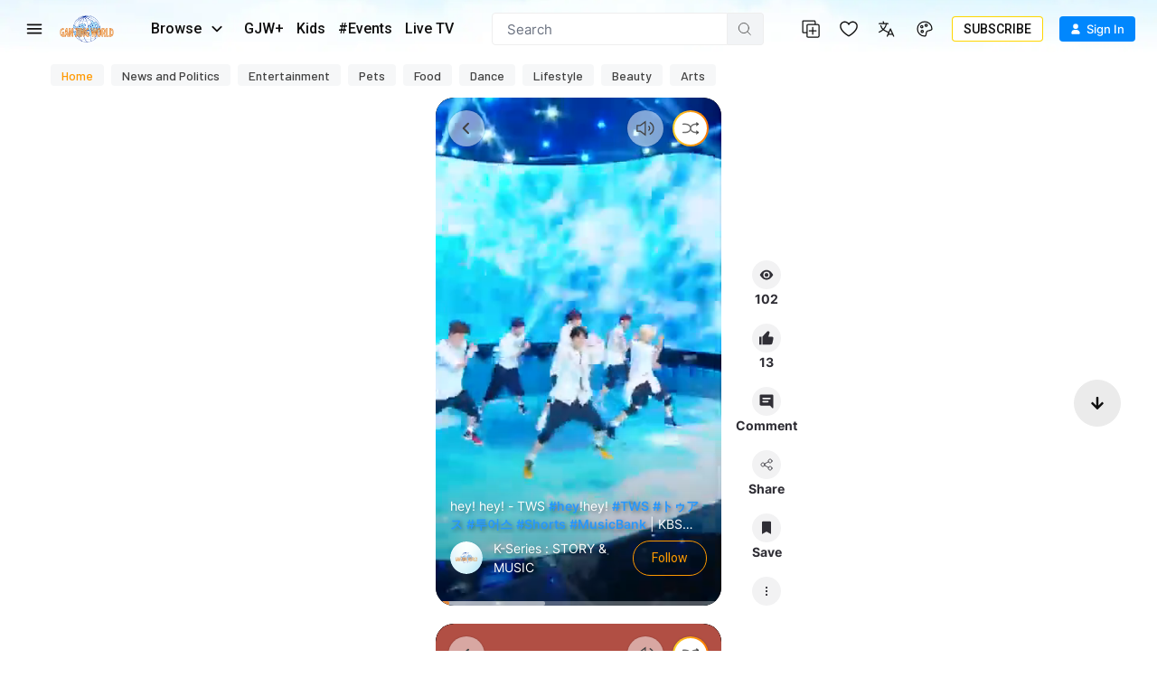

--- FILE ---
content_type: text/html; charset=utf-8
request_url: https://www.ganjingworld.com/shorts/1gr3ekbpe522rUq4EoFTL8Tls1bj1c
body_size: 42785
content:
<!DOCTYPE html><html class="sy-scrollbar" lang="en-US"><head><meta charSet="utf-8"/><meta name="viewport" content="width=device-width, height=device-height, initial-scale=1.0, minimum-scale=1.0, maximum-scale=1.0, user-scalable=no, shrink-to-fit=no"/><link rel="shortcut icon" href="/icons/favicon.ico"/><link rel="apple-touch-icon" sizes="180x180" href="/icons/apple-touch-icon.png"/><link rel="icon" type="image/png" sizes="32x32" href="/icons/favicon-32x32.png"/><link rel="icon" type="image/png" sizes="16x16" href="/icons/favicon-16x16.png"/><link rel="manifest" href="/icons/site.webmanifest"/><meta name="msapplication-TileColor" content="#da532c"/><meta name="theme-color" content="#ffffff"/><meta name="robots" content="max-image-preview:large"/><title>hey! hey! - TWS #hey!hey! #TWS #トゥアス ... | K-Series : STORY &amp; MUSIC | Gan Jing World</title><meta name="description" content="hey! hey! - TWS #hey!hey! #TWS #トゥアス #투어스 #Shorts #MusicBank | KBS WORLD TV  #MusicBank #뮤직뱅크 #ミュージッ... | Shorts | Gan Jing World - Technology for Humanity | Vi"/><meta property="og:title" content="hey! hey! - TWS #hey!hey! #TWS #トゥアス ... | K-Series : STORY &amp; MUSIC | Gan Jing World"/><meta property="og:description" content="hey! hey! - TWS #hey!hey! #TWS #トゥアス #투어스 #Shorts #MusicBank | KBS WORLD TV  #MusicBank #뮤직뱅크 #ミュージッ... | Shorts | Gan Jing World - Technology for Humanity | Video &amp; Movie Streaming"/><meta property="og:url" content="https://www.ganjingworld.com/shorts/1gr3ekbpe522rUq4EoFTL8Tls1bj1c"/><meta property="og:type" content="video"/><meta property="og:image" content="https://image1-us-west.cloudokyo.cloud/image/v1/42/18/5f/42185f93-f447-45ef-b8eb-b04ce38f7bff/origin.webp"/><meta property="og:image:alt" content="hey! hey! - TWS #hey!hey! #TWS #トゥアス ... | K-Series : STORY &amp; MUSIC | Gan Jing World"/><meta property="og:image:type" content="image/jpeg"/><meta property="og:image:width" content="672"/><meta property="og:image:height" content="378"/><meta property="og:site_name" content="Gan Jing World"/><link rel="canonical" href="https://www.ganjingworld.com/shorts/1gr3ekbpe522rUq4EoFTL8Tls1bj1c"/><meta name="keywords" content="kbsworld, kbs world, 韓流, 放送, 韩国综艺, 韩国电视剧, truyền hình Hàn Quốc, ประเทศเกาหลีใต้, ละคร, دراما, دراما كورية, kbskpop, kpop, K-Pop, musicbank, world tv, worldtv, dance practice, choreography, k-series, k-ost, ost, story, k-story, k-movie, k-drama, kseries, #MusicBank, 뮤직뱅크, kbs, KBSWorld, KBS, kbsworldTV, kbs월드, 월드TV, kbs 월드, KBS WORLD TV, MusicBank, 뮤뱅, ミュージックバンク, 가요, 가수, 음악, 케이팝, KPOP, NCT, 도영, DOYOUNG, HongEunChae, MoonSangmin, Shorts, TWS, hey, shorts, トゥアス, 音乐银行, 문상민, 투어스, 홍은채"/><meta property="twitter:title" content="hey! hey! - TWS #hey!hey! #TWS #トゥアス ... | K-Series : STORY &amp; MUSIC | Gan Jing World"/><meta property="twitter:description" content="hey! hey! - TWS #hey!hey! #TWS #トゥアス #투어스 #Shorts #MusicBank | KBS WORLD TV  #MusicBank #뮤직뱅크 #ミュージッ... | Shorts | Gan Jing World - Technology for Humanity | Video &amp; Movie Streaming"/><meta property="twitter:card" content="summary_large_image"/><meta property="twitter:image" content="https://image1-us-west.cloudokyo.cloud/image/v1/42/18/5f/42185f93-f447-45ef-b8eb-b04ce38f7bff/origin.webp"/><meta property="twitter:image:alt" content="hey! hey! - TWS #hey!hey! #TWS #トゥアス ... | K-Series : STORY &amp; MUSIC | Gan Jing World"/><script type="application/ld+json">{"@context":"https://schema.org","@type":"VideoObject","contentUrl":"https://video1-us-east.cloudokyo.cloud/video/v9/15/70/0b/15700bb7-d7ce-404b-99c9-5386e4e6e4cc/master.m3u8","name":"hey! hey! - TWS #hey!hey! #TWS #トゥアス #투어스 #Shorts #MusicBank | KBS WORLD TV | channel.shorts | Gan Jing World - Technology for Humanity | Video &amp; Movie Streaming","description":"hey! hey! - TWS #hey!hey! #TWS #トゥアス #투어스 #Shorts #MusicBank | KBS WORLD TV  #MusicBank #뮤직뱅크 #ミュージッ... | Shorts | Gan Jing World - Technology for Humanity | Video &amp; Movie Streaming","uploadDate":"2024-06-17T20:17:49.181Z","duration":"PT33S","thumbnailUrl":["https://image1-us-west.cloudokyo.cloud/image/v1/42/18/5f/42185f93-f447-45ef-b8eb-b04ce38f7bff/1280.jpg"]}</script><meta name="next-head-count" content="30"/><link rel="preconnect" href="https://media1-us-west.cloudokyo.cloud"/><link rel="dns-prefetch" href="https://media1-us-west.cloudokyo.cloud"/><link rel="preconnect" href="https://media2-us-west.cloudokyo.cloud"/><link rel="dns-prefetch" href="https://media2-us-west.cloudokyo.cloud"/><link rel="preconnect" href="https://media3-us-east.cloudokyo.cloud"/><link rel="dns-prefetch" href="https://media3-us-east.cloudokyo.cloud"/><link rel="preconnect" href="https://image1-us-west.cloudokyo.cloud"/><link rel="dns-prefetch" href="https://image1-us-west.cloudokyo.cloud"/><link rel="preconnect" href="https://image2-us-west.cloudokyo.cloud"/><link rel="dns-prefetch" href="https://image2-us-west.cloudokyo.cloud"/><link rel="preconnect" href="https://image3-us-west.cloudokyo.cloud"/><link rel="dns-prefetch" href="https://image3-us-west.cloudokyo.cloud"/><link rel="preconnect" href="https://image4-us-west.cloudokyo.cloud"/><link rel="dns-prefetch" href="https://image4-us-west.cloudokyo.cloud"/><link rel="preconnect" href="https://image5-us-west.cloudokyo.cloud"/><link rel="dns-prefetch" href="https://image5-us-west.cloudokyo.cloud"/><link rel="preload" href="/icons/svg-sprite-common.svg" as="image" type="image/svg+xml"/><link rel="preconnect" href="https://fonts.googleapis.com"/><link rel="preconnect" href="https://fonts.gstatic.com" crossorigin="anonymous"/><link rel="preload" as="style" data-href="https://fonts.googleapis.com/css2?family=Barlow:wght@300;400;500;600;700&amp;family=Roboto:ital,wght@0,300;0,400;0,500;0,700;1,100;1,300;1,400;1,500;1,700&amp;display=swap"/><noscript><link rel="stylesheet" data-href="https://fonts.googleapis.com/css2?family=Barlow:wght@300;400;500;600;700&amp;family=Roboto:ital,wght@0,300;0,400;0,500;0,700;1,100;1,300;1,400;1,500;1,700&amp;display=swap"/></noscript><script id="cookieyes" type="text/javascript" src="https://cdn-cookieyes.com/client_data/de22cf968382f321a37f640b/script.js"></script><script>
    var loadFont = function() {
      var link = document.createElement('link');
      link.href = "https://fonts.googleapis.com/css2?family=Barlow:wght@300;400;500;600;700&family=Roboto:ital,wght@0,300;0,400;0,500;0,700;1,100;1,300;1,400;1,500;1,700&display=swap";
      link.rel = 'stylesheet';
      document.head.appendChild(link);
    };
    if (document.readyState === 'complete') {
      loadFont();
    } else {
      window.addEventListener('load', loadFont);
    }
  </script><link rel="preload" href="/_next/static/css/394cf14a25011dbe.css" as="style"/><link rel="stylesheet" href="/_next/static/css/394cf14a25011dbe.css" data-n-g=""/><link rel="preload" href="/_next/static/css/4621b74fdf3a8a4f.css" as="style"/><link rel="stylesheet" href="/_next/static/css/4621b74fdf3a8a4f.css" data-n-p=""/><link rel="preload" href="/_next/static/css/43fa9d529b2756c9.css" as="style"/><link rel="stylesheet" href="/_next/static/css/43fa9d529b2756c9.css" data-n-p=""/><noscript data-n-css=""></noscript><script defer="" nomodule="" src="/_next/static/chunks/polyfills-c67a75d1b6f99dc8.js"></script><script defer="" src="/_next/static/chunks/43044.38ae0c6b3c49f41c.js"></script><script defer="" src="/_next/static/chunks/90939-38bdd1c1167313ca.js"></script><script defer="" src="/_next/static/chunks/74231-fd965aa7f6d85f08.js"></script><script defer="" src="/_next/static/chunks/63131.56dd21c65d3d9ddb.js"></script><script defer="" src="/_next/static/chunks/63833.401c2a207193a249.js"></script><script defer="" src="/_next/static/chunks/60060.18eabd4a63f813eb.js"></script><script defer="" src="/_next/static/chunks/56149.d2427630788bc101.js"></script><script defer="" src="/_next/static/chunks/26496.272bc2f5fc43f396.js"></script><script defer="" src="/_next/static/chunks/24115.ab60e0ec3fae3b8f.js"></script><script src="/_next/static/chunks/webpack-51f785c68e98e2de.js" defer=""></script><script src="/_next/static/chunks/framework-f8115f7fae64930e.js" defer=""></script><script src="/_next/static/chunks/main-d01822ffd49fd9a0.js" defer=""></script><script src="/_next/static/chunks/pages/_app-5714322b9ce2bd86.js" defer=""></script><script src="/_next/static/chunks/37a763b4-092092dc1c1efce2.js" defer=""></script><script src="/_next/static/chunks/1bfc9850-9e3d10a497532d45.js" defer=""></script><script src="/_next/static/chunks/34744-bce2d4748da9c1dd.js" defer=""></script><script src="/_next/static/chunks/40705-3851da9f191adb7e.js" defer=""></script><script src="/_next/static/chunks/92670-6a8ae8c56c4e3afa.js" defer=""></script><script src="/_next/static/chunks/18972-215f27d935668b0f.js" defer=""></script><script src="/_next/static/chunks/88536-c60673f3213c1260.js" defer=""></script><script src="/_next/static/chunks/10223-082ef2bf25fccbea.js" defer=""></script><script src="/_next/static/chunks/pages/shorts/%5B...ids%5D-8c96301f5c75a9bc.js" defer=""></script><script src="/_next/static/a54cecf03e91f1b2/_buildManifest.js" defer=""></script><script src="/_next/static/a54cecf03e91f1b2/_ssgManifest.js" defer=""></script></head><body translate="no"><div id="__next" data-reactroot=""><div id="TopElement" class="webApp"><div class=""><main tabindex="-1" class="main !px-0 !py-0"><h1 class="seo_home_seo_block__OtYkq">hey! hey! - TWS #hey!hey! #TWS #トゥアス #투어스 #Shorts #MusicBank | KBS WORLD TV</h1><div id="short-content" class="shortDetailPage_sliderWrap__QVDG3"><div class="swiper shortDetailPage_slider__RbyWX"><div class="swiper-wrapper"></div></div></div></main></div></div></div><script id="__NEXT_DATA__" type="application/json">{"props":{"pageProps":{"_nextI18Next":{"initialI18nStore":{"en-US":{"common":{"version":"2","common":{"all":"All","price":"Price","close":"Close","cancel":"Cancel","leave":"Leave","invite":"Invite","ok":"Ok","name":"Name","email":"Email","phone":"Phone","delete":"Delete","remove":"Remove","add":"Add","create":"Create","creating":"Creating","removed":"Removed","edit":"Edit","save":"Save","saving":"Saving","send":"Send","hide":"Hide","more":"More","less":"Less","approve":"Approve","accept":"Accept","decline":"Decline","confirm":"Confirm","submit":"Submit","change":"Change","free":"Free","premium":"Premium","bestValue":"Best Value","goBack":"Go back","explore":"Explore","viewAll":"View all","viewMore":"View more","viewLess":"View less","showAll":"Show all","showMore":"Show more","showLess":"Show less","gotIt":"Got it","saveInfoSuccess":"Successfully saved information!","watchMore":"Watch more","pricingInUSD":"Pricing in US Dollars","technologyForHumanity":"Technology for Humanity","openInAppForBetterExperience":"Open in app for better experience!","installAppAd":"Download App Now \u0026 Get 2-Months Ad-Free!","scanTheQRCode":"Scan the QR code to download and install the App (Android only).","scanTheQRCode1":"Scan the QR code to download","scanTheQRCode2":"and install the App (Android only).","top":"TOP","pin":"Pin","unpin":"Unpin","moreKrExtended":" ","sort":"Sort","scroll":"Scroll","scrollForMore":"Scroll for More","learnMore":"Learn More","liveSoon":"Live soon","watchLater":"Watch Later","added":"Added"},"header":{"leftMenu":{"browse":"Browse","browseContent":"Browse","home":"Home","live":"Live","campus":"Campus","shorts":"Shorts","events":"#Events","gjwPlus":"GJW+","kids":"Kids","articles":"Articles","hashtags":"Hashtags"},"followingMenu":{"following":"Following","notification":"Notification","saved":"Saved","history":"History"},"createMenu":{"post":"Post","video":"Video Post","createShorts":"Create Shorts","photos":"Photos","poll":"Poll","creatorStudio":"Creator studio","article":"Article"},"moonFestival":{"leftTxt":"/img/events/moonFestival/leftText-en.png","rightTxt":"/img/events/moonFestival/rightText-en.png"},"branding":"\"Gan Jing\" means clean. Our mission is to promote kindness, respect, and trust among people. Our non-addictive algorithms prioritize meaningful information and content. We value freedom of speech and privacy, allowing users to download the app, share, and comment without registration."},"sectionVisibility":{"notInterested":"Not interested","sectionHidden":"Got it, section hidden.","Undo":"Undo"},"post":{"allowToChooseMultiple":"Allow to choose multiple answers","pollLimitReached":"Poll limit reached","youHaveReached":"You've reached your limit of 5 poll posts per month.","upgradeToPremiumToCreate":"Upgrade to Premium to create unlimited polls.","askAQuestion":"Ask a question","addPoll":"Add Poll","addOption":"Add option","option":"Option {{val0}}","addAFeaturedImage":"Add a featured image","boostYourPoll":"Boost your poll with an image upload.","removePoll":"Remove Poll","wantToCreate":"Want to create a poll instead?","thisWillDiscard":"This will discard all of your current work.","keepEditing":"Keep Editing","discardCreatePoll":"Discard \u0026 Create Poll","votes":"{{val0}} votes","violatedPhotoMsg1":"This photo goes against our community standard.","violatedPhotoMsg2":"No one else can see your photo.","violatedVideoMsg1":"This video goes against our community standard.","violatedVideoMsg2":"No one else can see your post.","violatedTextMsg1":"This content goes against our community standard.","violatedTextMsg2":"No one else can see your post.","status":"Rejected","message":"This video has been reported for copyright infringement and has been removed. ","more":"See Details","contents":"Contents","selectGroupToPost":"Select group to post"},"genericError":{"genericTryLater":"An error occurred, please try again later","serverError":"Server error, please try again later","serverError2":"An error occurred, please try again.","networkError":"Server not responding, please check your network connection","clientError":"Request setup failure, please try again later","clientError2":"Please refresh the page and try again","apiError":"API response error"},"message":{"passwordReset":"Password reset successfully.","commentSendFail":"Comment wasn't published successfully. Please try again.","accountCreatedSuccess":"Account created successfully","noexist":"Page does not exist.","cookieConsentText":"We use cookies on this website to improve user experience, as described in our \u003ca class=\"text-gjw-blue-200 underline underline-gjw-blue-200\" href=\"https://www.ganjingworld.com/policy\" target=\"_blank\"\u003ePrivacy Policy\u003c/a\u003e. By clicking \"I Accept\" or disregarding this notice, you accept the use of cookies.","iAccept":"I accept","refreshPage":"Refresh","downloadMobileAppBriefText1":"Install App without Registration","downloadText":"Open GJW"},"info":{"noMoreData":"No more data","noData":"No data"},"meta":{"s":"s","second":"second","seconds":"seconds","m":"m","min":"min","minute":"minute","minutes":"minutes","h":"h","hour":"hour","hours":"hours","d":"d","day":"day","days":"days","w":"w","week":"week","weeks":"weeks","mth":"mo","month":"month","months":"months","quarter":"quarter","y":"y","year":"year","years":"years","justNow":"just now","abbrMinutesAgo":"{{val0}}{{val1}}","abbrHoursAgo":"{{val0}}{{val1}}","abbrDaysAgo":"{{val0}}{{val1}}","abbrWeeksAgo":"{{val0}}{{val1}}","abbrMonthsAgo":"{{val0}}{{val1}}","abbrYearsAgo":"{{val0}}{{val1}}","minutesAgo":"{{val0}} {{val1}} ago","hoursAgo":"{{val0}} {{val1}} ago","daysAgo":"{{val0}} {{val1}} ago","weeksAgo":"{{val0}} {{val1}} ago","monthsAgo":"{{val0}} {{val1}} ago","yearsAgo":"{{val0}} {{val1}} ago","views":"{{val0}} views","followers":"{{val0}} Followers","watching":"{{val0}} watching","priceUnit":" "},"notify":{"t_1000":"is live now","t_1001":"is premiering","t_3000":"is live now","t_3001":"is premiere now","t_3002":"posted","t_3100":"is following you now","t_3101":"has a new post","t_3102":"shared a new post","t_3103":"has a new poll","t_3201_1":"Topic $topic_title has a new post","t_3201_2":"Topic $topic_title has $post_count new posts!","t_4000":"replied to your comment","t_4001":"likes your comment","t_4002":"shared your post","t_4101_1":"commented on your post","t_4101_2":"Your post $post_title has $comment_count new comments!","t_4101_3":"commented on your content","t_4101_4":"Your content $post_title has $comment_count new comments!","t_4102_1":"likes your post","t_4102_2":"Your post $post_title has $like_count new likes!","t_4102_3":"likes your content","t_4102_4":"Your content $post_title has $like_count new likes!","t_4103":"Your video is ready to view. You can now watch it.","t_5001":"Topic $tags has new content. Check it out!","t_5001s":"Topics $tags have new content. Check it out!","t_6000":"\u003cb\u003e{{channelName}}\u003c/b\u003e invited you to join the group \u003cb\u003e{{groupName}}\u003c/b\u003e.","t_6003":"Welcome to \u003cb\u003e“{{groupName}}”\u003c/b\u003e. The group owner has approved your request.","t_6004":"\u003cb\u003e{{requesterName}}\u003c/b\u003e asked to join the group \u003cb\u003e“{{groupName}}”\u003c/b\u003e","t_6005_1":"\u003cb\u003e{{groupName}}\u003c/b\u003e has 1 new post.","t_6005_2":"\u003cb\u003e{{groupName}}\u003c/b\u003e has {{number}} new posts.","m_action_delete":"Delete this notification"},"videojs":{"play":"Play","pause":"Pause","advanced":"Advanced","fullscreen":"Fullscreen","exitFullscreen":"Exit fullscreen","dialogSpeed":"Playback speed","dialogCaptions":"Captions","dialogResolution":"Quality","dialogBack":"Back to menu","playbackSettings":"Playback settings","audioOnlyMode":"Audio-only mode","playingAudioOnly":"Playing audio only","turnOnVideo":"Turn on video here:","audioOff":"Audio off","normalSpeed":"Normal","playerErrMsg":"An error has occurred, please try again later.","subscriberOnly":"Subscribers-only content","premiumContent":"Purchase to watch this exclusive content","subscribeContent":"Subscribe to watch this exclusive content","subscribeGJWPremium":"Subscribe to GJW Premium to watch","subscribeGJWPremium2":"Subscribe to GJW Premium","subscribeTo":"Subscribe to","purchaseOrSubscribe":"Purchase or subscribe to watch this exclusive content","infoMaintenance":"System in maintenance","infoStreamingNotReady":" ","infoStreamingError":"Streaming error","infoPreviewEnded":"Thanks for watching.\nYou can enjoy the whole video after purchase.","auto":"Auto","captionOff":"Off","useNativeCaptions":"Use native captions","countDownText":"Up next","countDownText1":"Up next in {{val0}}s","cancel":"Cancel","playNow":"Play Now","tapToUnmute":"TAP TO UNMUTE","mute":"Mute","unmute":"Unmute","visitAdvertiser":"Visit Advertiser","playAt2xSpeed":"Playing at 2x speed","loopPlay":"Loop","on":"On","off":"Off","loopPlaylist":"Loop playlist","shufflePlaylist":"Shuffle playlist","sortPlaylist":"Sort playlist","endOfPlaylist":"End of playlist","upNext":"Up Next","skipText":"Skip Ads in %%TIME%%","skipText2":"Skip Ads in {{time}}","showAdText":"Show Ads in {{time}}","skipButtonText":"Skip Ads","willPlayAfterAd":"Video will play after ad","autoplayIsOn":"Autoplay is on","autoplayIsOff":"Autoplay is off","shortcutsHelp":{"pictureInPicture":"Picture in Picture","keyboardShortcuts":"Keyboard shortcuts","playback":"PLAYBACK","togglePlayPause":"Toggle play/pause","rewind10Seconds":"Rewind 10 seconds","fastForward10Seconds":"Fast forward 10 seconds","previousVideo":"Previous video","nextVideo":"Next video","previousFrame":"Previous frame (while paused)","nextFrame":"Next frame (while paused)","decreasePlaybackRate":"Decrease playback rate","increasePlaybackRate":"Increase playback rate","seekToSpecificPoint":"Seek to specific point in the video (7 advances to 70% of duration)","general":"General","toggleFullScreen":"Toggle full screen","toggleMute":"Toggle mute","subtitlesAndClosedCaptions":"SUBTITLES AND CLOSED CAPTIONS","toggleCaptions":"If the video supports captions, toggle captions ON/OFF","dismiss":"Dismiss","decreaseVolume":"Decrease volume 5%","increaseVolume":"Increase volume 5%","seekToPreviousChapter":"Seek to previous chapter","seekToNextChapter":"Seek to next chapter","rotateThroughDifferentTextOpacityLevels":"Rotate through different text opacity levels","rotateThroughDifferentWindowOpacityLevels":"Rotate through different window opacity levels","rotateThroughFontSizeIncreasing":"Rotate through font sizes (increasing)","rotateThroughFontSizeDecreasing":"Rotate through font sizes (decreasing)","sphericalVideo":"SPHERICAL VIDEOS","panUp":"Pan up","panLeft":"Pan left","panDown":"Pan down","panRight":"Pan right","zoomIn":"Zoom in","zoonOut":"Zoom out"}},"videoPlayPage":{"readMore":"Read More","showMore":"Show More","showLess":"Show Less","moreContents":"Show More","leaveReply":"Leave a Comment","commentTotal":"Comments","commentPlaceHolder":"Add a comment…","replyPlaceHolder":"Add a reply…","chatSaySomething":"Say something...","copy":"Copy","copied":"Copied","startAt":"Start at","save":"Save","saved":"Saved","share":"Share","saveComment":"Save","comment":"Comment","deleteComment":"Delete Comment","deleteReply":"Delete Reply","deleteCommentDesc":"Are you sure you want to delete this comment?","deleteReplyDesc":"Are you sure you want to delete this reply?","deleteYourCommentDesc":"Delete your comment permanently?","deleteYourReplyDesc":"Delete your reply permanently?","reply":"Reply","replyTo":"Reply to {{val0}}","viewReply":"View reply","viewReplies":"View {{val0}} replies","viewReplyOwner":"View reply from {{val0}}","viewRepliesOwner":"View {{val0}} replies from {{val1}} and others","hideReply":"Hide reply","hideReplies":"Hide {{val0}} replies","showMoreReplies":"Show more replies","showComments":"Show comments","hideComments":"Hide comments","commentDisabled":"Comments are disabled for this video.","edit":"Edit","edited":"Edited","pinnedBy":"Pinned by {{val0}}","pinThisCmt":"Pin this comment?","pinMessage":"If you already pinned a comment, this will replace it.","delete":"Delete","hideUser":"Hide user from channel","hideUserAlert":"User hidden and comment removed","buy":"Buy","rent":"Rent","buyOrRent":"Buy or Rent","accessNow":"Access Now","joinMembershipToWatch":"Join Membership to Watch","joinMembershipPrice":"From ${{price}}/month","buyPrice":"Buy single video ${{price}}","rentPrice":"Rent single video ${{price}}","applicableTaxes":"Plus applicable taxes","rentFinePrint1":"Start within \u003cb\u003e45 days\u003c/b\u003e, finish within \u003cb\u003e7 days\u003c/b\u003e after first playback.","purchaseContentFinePrint":"By clicking \"{{val1}}\", you verify that you are at least 18 years old and agree to \u003ca target='_blank' href='{{val0}}' data-testid='vdp-link-terms'\u003ethese terms.\u003c/a\u003e This transaction is non-refundable.","payNow":"Pay Now","StartRentalTitle":"Start this rental?","StartRentalDesc":"Once started, your rental is available to view for \u003cb\u003e7 days\u003c/b\u003e.","StartRentalButton":"Start Rental Period","watchOnGJW":"Watch on Gan Jing World","premium":"Premium","PREMIUM":"PREMIUM","membersOnly":"Members-only","members":"Members","embed":"Embed","embedVideo":"Embed Video","embedMovie":"Embed Movie","embedTVSeries":"Embed TV Show","autoplayVideo":"Auto-play video","watchMore":"Watch on","videoUnavailable":"Video unavailable","contentIsPrivate":"The content is private","goToHome":"Go to Home","videoRemoved":"Removed","undo":"Undo","report":"Report","reportVideo":"Report Video","reportArticle":"Report Article","thanksForReportingVideo":"Thanks for reporting","thanksForReportingArticle":"Thanks for reporting","issue":"Issue","timestamp":"Timestamp","timestampInputError":"Invalid input, please note that the input time can not exceed the video duration","additionalDetails":"Additional details","provideAdditionalDetails":"Provide additional details","close":"Close","submitReport":"Report","thanksForYourReport":"Thank you for your report. We will review the content and take necessary actions in line with our Community Guidelines.","nextStep":"Next","reportTypes":{"sexuallyExplicitMaterial":"Sexual content","violentContent":"Violent or repulsive content","hatefulOrAbusiveContent":"Hateful or abusive content","harassmentOrBullying":"Harassment or bullying","harmfulOrDangerousActs":"Harmful or dangerous acts","childAbuse":"Child abuse","promotesTerrorism":"Promotes terrorism","spamOrMisinformation":"Spam or misleading","infringesMyRights":"Infringes my rights","noneOfThese":"Other (please specify)","applyToLinkWithin":"This applies to links within the video description.","copyRightIssue":"Copyright Issue","otherLegalIssue":"Other Legal Issue","sexuallyExplicitMaterialTooltip":"Content that includes graphic sexual activity, nudity, or other types of sexual content","violentContentTooltip":"Content that is violent, graphic, or posted to shock viewers","hatefulOrAbusiveContentTooltip":"Content that promotes hatred or violence, threatens or abuses individuals, or engages in cyberbullying","harmfulOrDangerousActsTooltip":"Content that includes acts that may result in physical harm","childAbuseTooltip":"Content that includes sexual, predatory, or abusive communications towards minors","promotesTerrorismTooltip":"Content that is intended to recruit for terrorist organizations, incite violence, glorify terrorist attacks, or otherwise promote acts of terrorism","spamOrMisinformationTooltip":"Content that is massively posted, misleading in nature","infringesMyRightsTooltip":"Copyright, privacy, or other legal complaints","copyRightIssueTooltip":"Missing, inaccurate, or abusive captions","otherLegalIssueTooltip":"Describe the issue in detail in the next screen","copyRightIssueContent1":"If you believe in good faith that certain Content infringes your copyright, you (or your agent) may submit a Takedown Notice to request that the Content be removed. Submitting such a request is a legal process. The copyright owner or agent authorized to act on the owner’s behalf should submit the request.","copyRightIssueContent2":"\u003ca class=\"font-medium text-gjw-gray-600 underline underline-gjw-gray-600 dark:text-white dark:underline-white\" href=\"https://www.ganjingworld.com/copyright-notices\" target=\"_blank\"\u003eClick here\u003c/a\u003e for instructions on filing the takedown notice."},"saveForLater":"Save for later","savedForLater":"Saved","chinaInsider":"PEOPLE SPEAKS","fromChannel":"From Channel","collection":"Collection","related":"Related","recentlyAdded":"Recommended","discover":"Discover","watchNow":"Watch Now","embedShare":"Share","embedHome":"Home","newsStory":"News story","latestUpdates":"Latest Updates","otherNewsStories":"Other news stories","moreOnThisNewsStory":"More on this news story","seeUpdates":"See updates","nowPlaying":"Now playing","updated":"Updated {{val}}"},"movies":{"buy":"Buy or Rent","goToSeries":"Go to series","seasonNum":"Season {{seasonNum}}"},"articlePage":{"originalArticle":"Original article","privateArticle":"This article is private","commentDisabledLong":"Comments are disabled for this article.","commentDisabledShort":" ","relatedReadings":"Related readings","viewMoreComments":"View more comments","MoreFrom":"More from {{channelName}}"},"livePage":{"Live_LIVE":"LIVE","Live_UPCOMING":"Upcoming","Live_FINISHED":"Finished","Premiere_UPCOMING":"Upcoming","Premiere_LIVE":"Premiering","Premiere_FINISHED":"Premiered","premiereTitle":"Premiere","liveNow":"On Air","liveWatchNow":"LIVE - Watch Now","upcomingLive":"Upcoming Live","showAll":"Show All","upcomingLiveStreams":"Upcoming","pastLiveStreams":"Past Live Streams","streamedAt":"Streamed {{val0}}","scheduledFor":"Scheduled for {{val0}}","waitingFor":"Waiting for {{val0}}","watching":"{{val0}} watching","waiting":"{{val0}} waiting","premiereAt":"Premieres {{val0}}","liveStarted":"Started streaming {{val0}}","liveJustNow":"Started streaming just now","premiereStarted":"Premiere started {{val0}}","premiereJustNow":"Premiere started just now","noLiveStream":"There is no live stream now. Please check back later.","noPremiere":"There is no premiere now. Please check back later.","IN":"IN","liveCommentDisabled":"Comments are disabled for this live stream.","premiereCommentDisabled":"Comments are disabled for this premiere.","liveRedirectTxt":"Stay tuned! {{val0}} is sending you here."},"libraryPage":{"watchHistory":{"deleteSingleTitle":"Delete","deleteSingleDesc":"Delete this video from your watch list permanently?","deleteAllTitle":"Clear history","deleteAllDialogTitle":"Clear all history?","deleteAllDesc":"Your Gan Jing World watch history will be cleared from all Gan Jing World apps on all devices.","deleteAllConfirmBtn":"Clear All","deleteSingleDoneNotice":"View removed from history.","pauseTitle":"Pause history","pauseDialogTitle":"Pause watch history?","pauseDesc":"Please note pausing this setting doesn't delete any previous history. But you can view and delete your private watch history data anytime.","pauseConfirmBtn":"Pause","pausedNotice":"Your watch history has been paused.","enableTitle":"Turn on history","enableDialogTitle":"Turn on watch history?","enableDesc":"When Gan Jing World watch history is on, this data may be saved from any of your signed-in devices. You can always control and review your activity at Me \u003e History.","enableConfirmBtn":"Turn on","enabledNotice":"Your watch history has been turned on."}},"forgetMe":{"forgetBtn":"Forget Me","ReqDialogTitle":"Forget Me Request","ReqDialogDesc":"You can request to erase your personal data at any time or for any reason by submiting a FORGET ME request. Once your FORGET ME request is confirmed, your account will be locked. You will not be able to access your account or any subscriptions that you may have. For the first 30 days after confirming your FORGET ME request, you can choose to resume using your account by signing into your account and clicking the RECOVER MY ACCOUNT button. After this 30-day period and within 120 days all your account and personal data will be removed from our system. However, we may retain certain information as required by law or relating to important business needs, such as your prior transaction history for financial reporting purposes, as well as certain information to comply with law enforcement or court orders or other ongoing legal processes.","ReqDialogDesc2":"To help us improve our services, please select a reason for your request:","ReqDialogOpt1":"I have concerns about the privacy of my data","ReqDialogOpt2":"I think my account could be compromised and I want to protect my data","ReqDialogOpt3":"I prefer not to say","ReqDialogOptOther":"Other (please specify)","ReqDialogDesc3":"You may also submit a FORGET ME request by emailing \u003ca href=\"mailto:help@ganjingworld.com\" target=\"_blank\"\u003ehelp@ganjingworld.com\u003c/a\u003e","continue":"Continue","ReqDialogDefaultTxt":"Select a reason","ReqDialogInputPlaceholder":"Please provide your comments so we can understand your concerns. We may contact you regarding this.","SubsDialogDesc":"Have an \u003cspan class='highlight'\u003eactive subscription\u003c/span\u003e plan?","SubsDialogDesc2":"Please cancel any active subscriptions before deleting your account. The subscription will autorenew if you don’t cancel it.","cancelSubscription":"Cancel Subscription","SubsDialogDesc3":"If you have any questions, please contact our customer support at \u003ca href=\"mailto:help@ganjingworld.com\" target=\"_blank\"\u003ehelp@ganjingworld.com\u003c/a\u003e","ConfirmDialogTitle":"Sign in again","ConfirmDialogDesc":"We are sorry to see you go. Please sign in again to confirm your request to disable your account and erase your personal data from the system. Please read our \u003ca href=\"https://www.ganjing.com/policy\" target=\"_blank\"\u003ePrivacy Policy\u003c/a\u003e and \u003ca href=\"https://www.ganjing.com/terms\" target=\"_blank\"\u003eTerms of Use\u003c/a\u003e to understand the impact on your account.","ConfirmDialogDesc2":"Log in below:","enterYourPassword":"Enter your password","confirmReq":"Confirm Request","CompDialogTitle":"Forget Me Account Request Complete","CompDialogDesc":"Your Forget Me request is now completed. Your account is now locked. Any active subscriptions have been canceled. You may choose to recover your account in the next 30 days by signing into your account and clicking the RECOVER MY ACCOUNT button. After that, your account and personal data will be removed from our system within the next 120 days. However, we may retain certain information as required by law or relating to important business needs, such as your prior transaction history for financial reporting purposes, as well as certain information to comply with law enforcement or court orders or other ongoing legal processes.","viewPrint":"View / Print","ConfirmDialogDesc3":"Your account uses a third-party login. Please sign in below:","accLockedTitle":"Account Locked","accLockedDesc":"Your account is currently locked in response to your Forget Me request. Please click the RECOVER MY ACCOUNT button if you'd like to cancel your Forget Me request and unlock your account. This feature is only available for 30 days following the confirmation of your FORGET ME request.","accLockedRecoverBtn":"Recover my account","accRecoveredTitle":"Account Recovered","accRecoveredDesc":"Your account is reactivated. Your previous Forget Me request has been canceled. Your account will be restored. However, any subscriptions that you previously signed up for will not be re-activated.","passwordIncorrect":"Incorrect password, please try again","signInFailed":"Failed to sign in, please try again","cancel":"Cancel","exploreWhatNew":"Explore what's new","pdfTitle":"Forget Me Request Confirmation!","pdfUser":"User: {{val0}}","pdfEmail":"Email: {{val0}}","pdfTime":"Time of request: {{val0}}","pdfCopyright":"{{val0}} Gan Jing World Corporation"},"shortPage":{"LIKE":"Like","COMMENT":"Comments","commentDisabled":"Disabled","defaultViewAdButtonText":"View More","defaultSponsoredAdText":"Sponsored"},"ad":{"watch":"Watch"},"sidebar":{"supportUs":"Support Us","exams":"Exams","app":"App","viewAll":"View All","ganjingBrowser":"Gan Jing Browser","showMore":"View More","showLess":"View Less","mall":"GJW Lifestyle","newsletter":"Newsletters","helpCenter":"Help Center","terms":"Terms","copyright":"Copyright","communityGuidelines":"Community Guidelines","developers":"Developers","premiumSubscribe":"Subscribe"},"shareDialog":{"title":{"video":"Share this video","blog":"Share this blog","news":"Share this article","product":"Share this product","live":"Share this live stream","audio":"Share this audio","image":"Share photos","playlist":"Share this playlist","shorts":"Share this short","post":"Share this post","polls":"Share polls","hashtag":"Share this hashtag","topictag":"Share this topic","channel":"Share this channel","collection":"Share this collection","movie":"Share this Movie","tvseries":"Share this TV Series","episode":"Share this Episode","premiere":"Share this premiere","custom":"Share {{val0}}","groups":"Share this group","saved":"Saved"}},"signup":{"text":{"signup":"Sign up","signinHint":"Already have an account?","signin":"Sign in","nickname":"Nickname*","channelName":"Channel name*","email":"Email address*","phone":"Phone number","password":"Password","passwordConfirm":"Confirm password*","verification":"Verify your email","verificationCode":"Enter the 5-digit code","verifyHint":"We just sent a verification code to","verifyHint2":" ","needNewCode":"Need a new code?","btn1a":"Send code","btn1b":"Resend","btn2":"SIGN UP","goPasswordlessWitGJB":"Go Passwordless with Gan Jing Browser","continueWithPasswordless":"Continue with Passwordless","orContinueWith":"Or continue with","linkExistingAcc":"Link an existing Gmail, Facebook, Apple ID, or Email account.","loginExistingAcc":"Login an existing Passwordless account on another device.","signupNewPasswordlessAcc":"Sign up new Passwordless account","passwordlessNote":"Note: You can create only one Passwordless account on your device","policy":"By signing up, you agree to our ","policyAgreement":"By checking this box, I confirm that I am 16 or older and I consent to the collection and processing of my personal information in accordance with the Privacy Policy.","codeHint2":"Your code has expired. Please request a new code.","weak":"Weak","medium":"Medium","strong":"Strong","veryStrong":"Very Strong","next":"NEXT","back":"BACK","male":"Male","female":"Female","preferNotToSay":"Prefer not to say","day":"Day","year":"Year","birthday":"Birthday","birthYear":"Birth year","birthdayToolTip":"Providing your birthday helps make sure you get the right experience for your age. \u003cbr\u003e This won't be shown publicly.","gender":"Gender","genderToolTip":"Please choose a gender. It won't be shown publicly.","monthPlaceholder":"Month","signupSuccessful":"\tRegistration successful!","welcome":"Welcome to Gan Jing World","explore":"Explore","signupWithEma":"Sign up with email","passwordlessSignup":"Sign up with Gan Jing Browser","secureLogin":"Secure login","noPersonalInformationCollected":"No personal information collected","noPasswordNeeded":"No password needed","whatIsPasswordlessAuth":"What is Passwordless Authentication","whatDesc1":"When you register for a new account, most websites will ask you to sign up with your email and then provide a password. These credentials can be stored either in the website owner's database or in a third-party authentication server such as Google.","whatDesc2":"Instead of asking for your email and password, Gan Jing Browser allows users to register and login GanJingWorld.com (GJW) with an encrypted key-pair. \u003cstrong\u003eNo password is required, and no personal information is collected.\u003c/strong\u003e","howDoesItWork":"How does it work?","whatList1":"When you sign up for GJW using Gan Jing Browser, \u003cstrong\u003ea secure key-pair\u003c/strong\u003e is generated for you. \u003cstrong\u003eThe private key\u003c/strong\u003e is kept safely on your computer and never shared, while \u003cstrong\u003ethe public key\u003c/strong\u003e is transmitted over the internet and stored by GJW.","whatList2":"To log in to GJW, your device must present the private key to decrypt \u003cstrong\u003ea security token issued by GJW\u003c/strong\u003e, which is encrypted using the public key. Access to your public key by any unauthorized party does not pose a threat to your account, as they do not possess the required private key to complete the authentication.","whatList3":"This key-pair authentication is a much safer way to access GJW because:","whatList3-1":"The private key remains solely on your own device, minimizing the risk of unauthorized access.","whatList3-2":"No personal information is exchanged during the process, preserving privacy.","whatList3-3":"No need to remember a password, simplifying the login process.","whatListNote":"We believe this new authentication method is the cornerstone of a secure internet in the future.","limitation":"Limitation:","limitationDesc":"During the initial roll-out of this technology, the key-pair login is \u003cstrong\u003erestricted to a per-device basis\u003c/strong\u003e. You can only access your account from the device you used during the sign-up process. However, in future updates, we will enable this key-pair authentication across all devices.","passbookCreateFailed":"There was an error when creating the your passwordless login. Please try again.","passbookLoginCreatedForYou":"Passwordless login has been created for you!"},"passwordRequirements":{"title":"Password must include:","require1":"Minimum of 8 characters","require2":"One uppercase character (A-Z)","require3":"One lowercase character (a-z)","require4":"One digit (0-9)"},"error":{"nicknameRequired":"Nickname is required","nicknameInvalid":"Must be 3 to 50 characters long","nickNameIsTooLong":"This nickname is over the 50-character limit","specialCharacterNotAllowed":"Special characters are not allowed","userNameUnavailable":"User name is not available","signupFail":"Signup failed","emailRequired":"Email is required","emailInvalid":"Please enter a valid email address","emailInvalid2":"Invalid Email","phoneNumberRequired":"Phone number is required","captchaError":"Please confirm you're not a robot to continue","phoneInvalid":"Please enter a valid mobile number","passwordRequired":"Password is required","passwordDigitMissing":"Digit (0-9) is required","passwordCharMissing":"Lowercase character (a-z) is required","passwordCapCharMissing":"Capital character (A-Z) is required","passwordSpecialCharMissing":"Special character (#?!@$ %^\u0026*-) is required","passwordLength":"At least 8 characters are required","passwordConfirmRequired":"Please confirm your password.","passwordConfirmUnmatch":"Passwords do not match","verificationCodeRequired":"Verification code is required","verificationCodeInvalid":"Should be 5 digits","acceptTerms":"Please accept the terms and conditions","duplicateEmail":"This email is already connected to an account. Do you want to sign in instead?","duplicateEmail2":"This email is already connected to an account.","overRateLimit":"You've exceeded the allowed number of attempts. Please try again later.","genderRequired":"Gender is required","dayRequired":"Day is required","monthRequired":"Month is required","yearRequired":"Year is required","wrongBirthday":"It looks like you entered the wrong info. Please be sure to use your real birthday."}},"sign":{"text":{"signInOrSignUp":"Sign In or Sign Up","signInOrSignUp2":"Sign Up / In and Continue for Free","continueWithPhoneNumber":"Continue with Phone Number","signWithPhoneNumber":"Sign In or Sign Up with your phone number","phoneOTPHint":"Your number is only used to send a verification code. SMS fee may apply.","signWithEmail":"Sign In or Sign Up with your email","email":"Email","enterEmail":"Enter your email to get started","password":"Password","signIn":"Sign In","username":"Username","welcome":"Welcome to Gan Jing World!","continueColdSignUp":"Sign Up and Continue for Free","thanksJoin":"Thank you for joining us.","exploreNow":"Explore Now","requestNewCode":"Request a New Code","usePhoneNumberInstead":"Use Phone Number Instead","useEmailInstead":"Use Email instead","or":"OR","createAccount":"Create Account","rememberMe":"Remember me","passwordlessSignIn":"Passwordless Sign-in","orContinueWith":"Or continue with","continueWithGoogle":"Continue with Google","policyAgreement":"By signing up, you confirm you are 16 or older, and you agree to our \u003ca class=\"text-[#2797fc] font-semibold\" href=\"https://www.ganjing.com/terms\" target=\"_blank\"\u003eTerms\u003c/a\u003e and \u003ca class=\"text-[#2797fc] font-semibold\" href=\"https://www.ganjingworld.com/policy\" target=\"_blank\"\u003ePrivacy Policy\u003c/a\u003e, including Cookie Notice.","marketingAgreement":"By checking this box, you agree to receive marketing and advertising emails on our products and offers.","continue":"Continue","enterPassword":"Enter your password to sign in","forgetPassword":"Forgot password?","createAccountDescription":"Create username and password for your new account","signinHint":"Already have an account?","verificationCode":"Verification Code","verificationCodeDescription":"Enter the verification code sent to \u003cdiv class=\"font-medium\"\u003e{{val0}}\u003cdiv\u003e","goPasswordless":"Go Passwordless","goPasswordlessDescription":"Sign in to your account and a passwordless login will be created for you.","createPasswordlessAccount":"Create Passwordless Account","createPasswordlessAccountDescription":"Choose username to securely sign in. This account will be restricted to this device only.","passbookLoginCreatedForYou":"Passwordless login has been created for you!","passwordlessLoginCreatedDescription":"You will be able to use your passwordless login next time you sign in.","ok":"OK","learnMore":"Learn more","googleSignin":"Sign in with Google","oneMoreStep":"One more step...","thirdPartypolicyAgreement":"By checking this box, you confirm you are 16 or older, you consent to our \u003ca class=\"text-gjw-blue-200 font-semibold\" href=\"https://www.ganjingworld.com/policy\" target=\"_blank\"\u003ePrivacy Policy\u003c/a\u003e for the collection and processing of your personal information, and you also agree to our \u003ca href=\"https://www.ganjing.com/terms\" class=\"text-gjw-blue-200 font-semibold\" target=\"_blank\"\u003eTerms \u0026 Service\u003c/a\u003e.","signUpNotCompleted":"Your signup is not complete","captchaTitle":"Complete verification to get your code","requestNewCodeIn":"%RequestCode% in %Timer%","invalidToken":"Your link is incorrect or expired, please try again.","failedToSendEmail":"Failed to send email. Please try again.","loginWithoutPassword":"Login without password","emailSent":"An email has been sent to you at","dontReceiveEmail":"didn't receive the email?","resendLink":"Resend Link","processingLoginRequest":"We are processing your login request","sentLinkSuccess":"The link has been sent out successfully.","loginSuccess":"Login Success!"},"error":{"acceptTerms":"Please accept the terms \u0026 policy.","usernameRequired":"Username is required","usernameInvalid":"Must be 3 to 50 characters long","userNameIsTooLong":"This username is over the 50-character limit","specialCharacterNotAllowed":"Special characters are not allowed","nickNameIsTooLong":"This nickname is over the 50-character limit","startOverSignUp":"Something went wrong. Please try signing up again.","sessionExpire":"Your session has expired, please reload your page to retry again."},"countries":{"US":"United States","JP":"Japan","KR":"Korean","TW":"Taiwan","CA":"Canada","VN":"Vietnam"},"loginRequired":{"watchHistoryTitle":"Please sign in to view your watch history","watchHistoryDesc":"Watch history isn't viewable when signed out.","searchHistoryTitle":"Please sign in to view your search history","searchHistoryDesc":"Search history isn't viewable when signed out.","libraryTitle":"Please sign in to view your library","libraryDesc":"Library isn't viewable when signed out.","followingTitle":"Please sign in to view your following","followingDesc":"Following isn't viewable when signed out.","collectionsTitle":"Please sign in to view your collections","cartTitle":"Please sign in to view your shopping cart","commonTitle":"Please sign in to view your content","commonDesc":"This page isn't viewable when signed out.","meTitle":"Please sign in to view your profile","continueReadingForFree":"Continue Reading For Free","continueWatchingForFree":"Continue Watching For Free","loginOrCreateAFreeAccount":"Log in or create a free account now","weDontSellYourInformation":"We don't sell your information. No spam, easy opt-out.","protected":"Sign in first to access your benefits.","continueForFree":"Continue For Free","forExclusiveContent":"Sign Up or Sign In for Exclusive Content","forFreeMovies":"Sign Up or Sign In for Free Movies \u0026 More"}},"signin":{"text":{"loginBtn":"SIGN IN","signupHint":"Don't have an account?","signup":"Sign Up","signupButton":"SIGN UP NOW","rememberMe":"Remember me","facebookLogin":"Continue with Facebook","appleLogin":"Continue with Apple","or":"OR","downloadApp":"Get the app!","commentWithoutRegister":"To leave comments without registration","livechatWithoutRegister":"To join conversations without registration","download":"Download","ganjingBrowser":"Gan Jing Browser","secureSignIn":"Secure Sign-in","loginByEmailHint":"Get one-time login link sent to your email. No password required.","createPasswordTitle":"Create a password to log in now","createPasswordDesc":"Set up a password for quick access in the future","skipForNow":"Skip for now","loginLinkSent":"We sent you a login link at","clickLinkToLogin":"Click the link in your email to log in instantly","email":"Continue with Email"},"error":{"userNameOrPasswordWrong":"Email or password is incorrect.","overRateLimit":"Too many attempts, please try again later.","pendingReactivate":"The account is marked as deleted but can be reactivated","overRateTimeLimit":"Too many attempts, please try again in {{val0}} {{val1}}","accountNotExists":"This account does not exist.","accountScheduledDeleted":"The account is scheduled to be deleted, can not reactivate","invalidSecretDevice":"Invalid secret or user device","notAuthorized":"Not authorized, please login again"}},"password":{"text":{"forgetPasswordHint":"Enter your email address or phone number and we'll send you a code to reset your password.","email":"Email","sendBtn":"SEND","resetBtn":"RESET","backTo":"Back to","backToTarget":"Sign in","resetPasswordTitle":"Reset password","resetPasswordHint":"Code has been sent to {{val0}}.\rEnter it below to reset password.","goBack":"Go back","didNotReceiveCodeGoBack":"Didn't receive your code?","apiRateLimit":"API rate limit exceeded. Please try again in a few minutes"}},"passwordless":{"title":"Passwordless Is Going Away","desc":"\u003cspan class=\"font-bold\"\u003eYour passwordless sign-in will be permanently removed on {{time}}.\u003c/span\u003e You must create an email sign-in before this date to keep access to your account and any purchases.","emailInUse":"This email is already in use. Please use a different one.","descForEmailLinked":"\u003cspan class=\"font-bold\"\u003eYour passwordless sign-in will be permanently removed on {{time}}.\u003c/span\u003e To access your account and any purchases after this date, you must sign in using \u003cspan class=\"font-bold\"\u003e{{email}}\u003c/span\u003e","emailLoginCreated":"Email Sign-In Added!","createEmailLogin":"Add Email Sign-In","createAPasswordAndEnterOTP":"Create a password and enter the verification code sent to \u003cspan class=\"font-bold\"\u003e{{email}}\u003c/span\u003e","emailLoginDesc":"You've successfully updated your account to sign in with email. You can now use \u003cspan class=\"font-bold\"\u003e{{email}} and your password\u003c/span\u003e to sign in."},"fbMigration":{"title":"Facebook Login Is Going Away","desc":"\u003cspan class=\"font-bold\"\u003eWe will soon remove the option to sign in with Facebook.\u003c/span\u003e To keep access to your account and any past purchases, please set up an email and password sign-in as soon as possible."},"tag":{"cat19":{"liveTitle":"Live","viewAll":"View all","latest":"Latest","live":"Live","like":"Like","save":"Save","follow":"Follow","following":"Following","follower":"Follower","followers":"Followers"},"all":"All","allCategories":"Browse","openMenu":"Open Menu","hideMenu":"Hide Menu","follow":"Follow","pop":{"yes":"Yes","no":"No"},"edit":"Edit","myTopics":"My Topics","viewMyTopics":"View My Topics","featuredCollections":"Featured collections","pinedTopics":"Pinned Topics","done":"Done","customize":"Customize My Topics","dragToChangeOrder":"Drag to change the order","suggestedTopics":"Suggested Topics","allTopics":"All Topics","followThisChannelToUnlockMore":"Follow this channel to unlock more exclusive content and perks!","seeMore":"See more {{val0}}","topicFollowed":"Topic Followed","forYou":"For You","followPromt":"Follow favorite topics to receive the latest updates!","basedOn":"Based on {{val0}}","basedOn2":"Based on {{val0}} and other topics you follow","basedOn3":"Based on the topics you follow","addToMyTopic":"Click to add to 'My Topics'","addToPinnedTopic":"Click to add to 'Pinned Topics'","discardEdits":"Discard your edits?","discardEditNotes":"Are you sure you want to close? All your edits won't be saved after you close this window.","addToFav":"Add your favorite topics","topicPageIntro":"Follow topics you’re interested in to get update notifications instantly, with a dedicated For You section showing the latest content!","clickToStart":"Click to start"},"hashtag":{"tab":{"Featured":"Featured","FeaturedShort":"Featured","All":"All","Video":"Videos","Shorts":"Shorts","News":"Articles","Post":"Post","Image":"Images","Live":"Live"},"text":{"popularEvents":"Popular Events","joinHashtag":"Join Hashtags","joinThisHashtag":"Join this hashtag","joinNow":"Join Now","postNow":"Post","noContent":"There is no content under this hashtag","download":"Download","share":"Share","join":"Join","eventDetails":"Event Details","hashtagDesc":"Edit hashtag description here...","sortBy":"Sort by","sortByTime":"Sort by Time","sortByLikes":"Sort by Popularity","regHashtag":"Register hashtag","sharedAHashtag":"Shared a Hashtag"}},"followTopic":{"topicNoneToast":"Notifications for this topic are turned off.","topicModerateToast":"You will get moderate notifications from this topic."},"channel":{"text":{"follow":"FOLLOW","unfollow":"FOLLOWING","follow1":"Follow","following":"Following","startedTopic":"Started the Topic","customizeChannel":"Customize channel","manageVideos":"Manage contents","myFollows":"My Following","followingChannels":"Following Channels","followingTopics":"Following Topics","channels":"Channel","users":"User","followingChannel":"Channels You're Following","noContent":"This channel has no content in your selected language.","noPost":"This channel has no post in your selected language.","noVideo":"This channel has no videos in your selected language.","noArticle":"This channel has no articles in your selected language.","noPremium":"This channel has no premium contents in your selected language.","noUpcoming":"This channel has no upcoming livestream in your selected language.","noFinished":"This channel has no past livestream in your selected language.","all":"All","home":"Home","posts":"Posts","groups":"Groups (Beta)","videos":"Videos","shorts":"Shorts","creations":"Creations","live":"Live","movies":"Movies","tvseries":"TV Series","Post":"Posts","image":"Images","albums":"Album","playlist":"Playlist","playlists":"Playlists","createdPlaylists":"Created Playlists","collection":"Collection","articles":"Articles","issues":"Issues","hashtags":"#Hashtags","about":"About","getInvolved":"Get Involved","donation":"Donate","description":"Description","premiumVideos":"Premium Content","memberOnlyContent":"Members Only Content","membershipTab":"Membership","membership":"Members Only","memberOnlyVideos":"Member-only Videos","memberOnlyArticles":"Member-only Articles","memberOnlyPosts":"Member-only Posts","discussionBoard":"Discussion board","memberOnlyDiscussionBoard":"Members only discussion board","featured":"Top Stories","channelsYouMightLike":"Channels you might like","featuredChannels":"Rising Stars","featuredVideos":"Featured Videos","featuredArticles":"Featured Articles","followedToast":"Channel followed","unfollowedToast":"Channel unfollowed","latest":"Latest","popular":"Popular","maxPinnedContentsTooltip":"Max 100 pinned posts.","undo":"Undo","hiddenContentMessage":"This post won't appear on your #hashtag page.","hashtagSaveButtonTooltip":"Save to publish the changes.","tracks":"Tracks","moderate":"Moderate","none":"None","unfollowed":"Unfollowed {{val0}}","followed":"Followed {{val0}}","followTip":"Follow {{val0}}","noneToast":"Notifications are turned off for this channel.","moderateToast":"You'll get moderate notifications from this channel.","allToast":"You'll get all notifications.","globalNoti":"Please turn on the notifications on your notifications settings page to receive new content update notifications from {{val0}} and other channels you've chosen.","globalNotiTopic":"Please turn on the notifications on your notifications settings page to receive new content update notifications from {{val0}} and other topics you've chosen.","more":"More","channelTitle":"Channel name","channelDescription":"Channel description","editChannel":"Edit Channel...","collectionDescPlaceholder":"Enter collection description","enterChannelName":"Enter channel name...","shareChannel":"Share channel","edit":"Edit","registerHashtag":"Register","editTooltip":"Edit","changePhotoTooltip":"Change Photo","public":"Public","private":"Private","channelOwner":"Channel Owner","editVideo":"Edit Video","collectedBy":"Collected by","editLayout":"Edit Layout"},"playlist":{"video":"Video","videos":"Videos","playlist":"Playlist","playAll":"Play All","likeMyCollection":"Like my favorite collection","viewPlaylist":"View Full Playlist","view":"View","updatedTime":"Updated {{val0}} {{val1}} ago","playAscending":"Ascending","playDescending":"Descending","share":"Share","noVideos":"No videos","removedFromWatchLater":"Removed from Watch Later","removeFromWatchLater":"Remove from Watch Later","privatePlaylist":"This playlist is private","playlistEditName":"Edit title","playlistEditDescription":"Edit description","setAsPlaylistThumb":"Set as playlist thumbnail","deletePlaylist":"Delete playlist","deletePlaylistConfirm":"Are you sure you want to delete {{val0}}? Deleting playlists is permanent and cannot be undone.","playlistDeleted":"Playlist deleted","removeFromPlaylist":"Remove from {{val0}}","removedFromPlaylist":"Removed from {{val0}}","updatedYesterday":"Updated yesterday","updatedToday":"Updated today","lastupated":"Last updated on {{val0}}","editPlaylist":"Edit playlist","playlistEmpty":"Save videos to watch them later.","buyPlaylist":"Buy Playlist","purchasePlaylist":"Purchase playlist","purchasePlaylist2":"Purchase playlist to watch this video","purchaseAgreement":"By continuing, you verify that you are 18 or older and agree to these \u003ca href='https://www.ganjingworld.com/paid-service-terms' target='_blank' class='footerLink'\u003eterms\u003c/a\u003e.","plusApplicableTaxes":"Plus applicable taxes","fullAccessToAllVideo":"Full access to all {{val0}} videos","watchOnAnyDevice":"Watch on any device","lifetimeAccess":"Lifetime access","byClickingPayNow":"By clicking “Pay now”, you verify that you are at least 18 years old and agree to \u003ca target='_blank' href='{{terms}}'\u003ethese terms\u003c/a\u003e. This transaction is non-refundable.","buyThisPlaylist":"Buy this playlist","payToWatch":"Pay to watch","required":"Required","forbiddenChar":"Cannot contain \u003c or \u003e","title":"Title","noDescription":"No description","sortBy":"Sort by","datePublishedNewest":"Date published (newest)","datePublishedOldest":"Date published (oldest)","dateAddedNewest":"Date added (newest)","dateAddedOldest":"Date added (oldest)","recentlyAdded":"Recently added","mostPopular":"Most popular","moveToTop":"Move to top","moveToBottom":"Move to bottom","sharedAPlaylist":"Shared a Playlist","hiddenItem":"1 unavailable video is hidden.","hiddenItems":"{{val0}} unavailable videos are hidden."},"collection":{"allCollections":"All collections","goBack":"All collections from \u003cb\u003e{{val0}}\u003c/b\u003e","collections":"Collections","collections2":"Collections","editCollection":"Edit Collection...","collectionDescPlaceholder":"Enter collection description","save":"Save","edit":"Edit","saved":"Saved","saved2":"Saved","saved3":"Saved","changeSaved":"The changes have been saved successfully.","duration":"Duration","collectionDeleted":"The collection \"{{val0}}\" has been deleted successfully.","deleteCollection":"Delete Collection","deleteCollectionConfirm":"Are you sure you want to delete the collection?","playAll":"Play All","reorder":"Reorder","showInGrid":"Display in grid","showInList":"Show in list","saveToCollection":"Save to collection","saveToAnotherCollection":"Save to another collection","reportContent":"Report content","removeContentFromCollection":"Remove content","deleteContentFromCollectionConfirm":"Are you sure you want to remove this content?","setAsCollectionThumb":"Set as collection thumbnail","noContent":"There is no content under this collection","collectionTitle":"Collection name","collectionDescription":"Collection description","viewItems":"View items","remove":"Remove","sharedACollection":"Shared a Collection","merge":"Merge"},"premium":{"enjoyYourNewBenefits":"Enjoy your new benefits","goodNews":"Good News!","enjoyDesc":"\u003cstrong\u003eDear {{username}}\u003c/strong\u003e, we have just launched the new GJW Premium Individual Plan. As a GJW Business Plan subscriber, you are eligible to access all the benefits offered in the new plan. Please don't hesitate to give it a try.","freeWatch":"Free Watch"}},"profile":{"text":{"myAccount":"My account","membership":"Subscriptions \u0026 Purchases","settings":"Settings","myChannel":"My channel","visitMyChannel":"My Channel","channel":"Channel","allChannel":"All channels","allChannelTitle":"Keep your channel updated","noChannelYet":"You don't have a channel yet.","createMyChannel":"Create Channel","manageChannel":"Keep your channels' content up to date to nurture your audience. You can switch into each channel to manage them.","switchAccount":"Switch account","switchingTo":"Switching to","switchedTo":"Switched to \u003cspan class=\"font-bold\"\u003e{{val0}}\u003c/span\u003e","nowActingAs":"You're now acting as \u003cspan class=\"font-bold\"\u003e{{val0}}\u003c/span\u003e on Gan Jing World.","creatorStudio":"Creator studio","studio":"Studio","user":"User","owner":"Owner","manager":"Manager","sendCode":"Send Code","resendCode":"Resend Code","confirm":"Confirm","saveChanges":"Save Changes","account":"Account","profile":"Profile","nickname":"Nickname","email":"Email","phone":"Phone","security":"Security","password":"New Password","changePassword":"Change Password","createPassword":"Create password","confirmNewPassword":"Confirm New Password","verifyHint":"Changes require verification by email","verification":"Verification","verificationCode":"Enter the 5-digit code","language":"Language","languages":"Languages","edit":"Edit","get":"Get","pleaseSigninContinue":"Please sign in to continue","accountSetting":"Account Settings","notifications":"Notifications","manageYourNotifications":"Choose when and how to be notified","recommendedForYou":"Recommended for you","recommendedForYouNote":"Receive notifications about our recommendations, exclusive content, and special offers.","activityAboutYou":"Activity about you","activityAboutYouNotes":"Notify you about interactions with your comments, posts and contents.","activityAboutGroups":"Activity about groups","activityAboutGroupsNotes":"Notify you about updates from your groups.","channelYouFollow":"Channel you follow","channelYouFollowNotes":"Notify you about updates from \u003ca href=\"{{link}}\" class=\"cursor-pointer text-[#1A94FF]\"\u003e{{text}}\u003c/a\u003e","channelYouHaveFollow":"the channels you follow","tagYouFollow":"Topics you follow","tagYouFollowNotes":"Notify you about updates from \u003ca href=\"{{link}}\" class=\"cursor-pointer text-[#1A94FF]\"\u003e{{text}}\u003c/a\u003e","tagYouHaveFollow":"the topics you follow","getNotifiedForRecommandations":"Receive notifications about content recommended by Gan Jing World","settingsAndPrivacy":"Settings \u0026 Privacy","preference":"Preferences","hideHomeSectionToast":"You can get it back anytime in Settings \u0026 Privacy \u003e Preferences","resetHomePage":"Reset Homepage","resetHomePageDesc":"Click to restore all the removed sections on homepage","resetHomePageNoti":"All the removed sections are restored","myProfile":"Visit My Profile","archivedProfile":"Archived profile","cannotModifyArchivedProfile":"You're in the archived profile. Contents on this page cannot be modified.","cannotModifyArchivedContent":"This is an archived content, it cannot be modified.","subscriptions":"Subscriptions","subscriptionsNote":"Notify you of premium content from the channels you're subscribed to","topicYouFollow":"Topic you follow","topicYouFollowNote":"Notify you about updates of the topic you’ve followed","userYouFollow":"User you follow","userYouFollowNote":"Notify you about activity the user you’ve followed","customizeCover":"Customize Banner Photo","betterResolutionBannerNotice":"For the best results on all devices, use an image that's at least 2560x423 pixels.","desktop":"Desktop","tablet":"Tablet","mobile":"Mobile","change":"Change","goBack":"Go back","save":"Save","userUnfollowedToast":"User unfollowed","userFollowedToast":"User followed","youDontHavePermissionWhileInManagerRole":"You can not perform this action while using the manager's permission.","youCannotPerformOnArchived":"You cannot perform this action on archived content.","youAreManager":"You're a manager.","youAreSeniorManager":"You're a senior manager.","gotIt":"Got it","youAreManaging":"You are managing channel: {{val0}}","channelManagerLibrary":"To manage your account, please switch to your own channel.","channelManagerNewsletter":"To manage your account, please switch to your own channel.","dearCustomer":"Dear Customer,","confirmToGoPublic":"Confirm to go public","goPublicNote":"You are changing the visibility of this content merged from \u003cspan class=\"font-bold\"\u003e{{val0}}\u003c/span\u003e. After going public, anyone can view this content on \u003cspan class=\"font-bold\"\u003e{{val1}}\u003c/span\u003e.","notificationDesc":"Gan Jing World may still send you important notifications about your account, required service announcement and legal notification...","whereYouReceiveTheseNotifications":"Where you receive these notifications","notificationBell":"Bell notifications on web and mobile","notificationPush":"Push notifications on your phone","notificationEmail":"Email notifications","push":"Push","bell":"Bell","detach":"Detach","remove":"Remove","detachDevice":"Remove passwordless login","detachDeviceDialog1":"You will not be able to use passwordless login to access {{channel}} on this device. You may still log in to your account using other login options.","detachDeviceDialog2":"If you do not have alternative methods or other passwordless devices to log in, you will permanently lose access to this account.","detachDeviceDialog3":"Are you sure you want to remove passwordless login from this device?","detachDevicePremiumWarning1":"You currently have active subscriptions.","detachDevicePremiumWarning2":"Please ensure all your active subscriptions are cancelled before proceeding.","detachSubscriptionDesc":"You currently have active subscriptions. Please ensure all your active subscriptions are cancelled before proceeding.","loginSuccess":"You login successfully"},"editAvatarPopup":{"updateProfilePhoto":"Update profile photo","save":"Save","cancel":"Cancel","rotate":"Rotate","unsavedChange":"Unsaved changes?","cancelConfirm":"You have unsaved changes. Do you want to discard them?","discard":"Discard","keepEditing":"Keep editing"},"error":{"newPasswordRequired":"New password required","newPasswordDigitMissing":"Digit (0-9) is required","newPasswordCharMissing":"Character (a-z) is required","newPasswordCapCharMissing":"Capital character (A-Z) is required","newPasswordSpecialCharMissing":"Special character (#?!@$ %^\u0026*-) is required","newPasswordLength":"At least 8 characters are required","sendVerificationCodeFailed":"Verification Code did not send.","updatePasswordFailed":"We were unable to update your password.","codeInvalid":"Verification code is invalid","nicknameRequired":"Nickname is required","nicknameInvalid":"Must be 3 to 50 characters long","userNameUnavailable":"Username is not available","signupFail":"Signup failed","emailRequired":"Email is required","emailInvalid":"Must be a valid email","phoneInvalid":"Invalid phone number","passwordRequired":"Password is required","passwordConfirmRequired":"Password confirmation is required","passwordConfirmUnmatch":"Password does not match","verificationCodeRequired":"Verification code is required","verificationCodeInvalid":"Should be 5 digits","followListNotFound":"Followed Channels Not Found","followFailed":"Follow Channel Failed","unfollowFailed":"Unfollow Channel Failed","verificationCodeIncorrect":"The verification code is incorrect, please try again.","verificationCodeExpired":"This verification code has expired, please request a new code.","requestCodeAfter15Second":"Please wait {{val0}} seconds before requesting a new code.","exceedCapacity":"Photo capacity should not exceed {{val0}} Mb. Try another.","notSupport":"This file type is not supported. Try another."},"notification":{"verificationCodeSent":"The code expires after {{val0}} minutes.","accountChangesApplied":"Changes saved!","passwordChangesApplied":"Password changed successfully!","profileChangesFailed":"Profile changes failed"}},"group":{"create":{"createGroup":"Create group","createAGroup":"Create a group","createAPost":"Create a post","groupName":"Group Name","editGroup":"Edit group","editGroupAvatar":"Edit Group Avatar","privacy":"Privacy","private":"Private","public":"Public","privacyDesc":"To protect the privacy of group members, the group you create will remain private and can't be changed to public.","visibility":"Visibility","visible":"Visible","visibleDesc":"Anyone can find this group.","hidden":"Hidden","hiddenDesc":"Only members can find this group.","desc":"Description","optional":"Optional","enterGroupName":"Please enter a group name","groupNameError":"Must be 2 to 100 characters long","leavePage":"Leave page?","leavePageDesc":"If you leave now, your edits will be lost.","leave":"Leave"},"invite":{"copyLink":"Copy link","qrcodeIsCoyied":"QR code is copied.","failedToCopyQRCode":"Failed to copy QR code.","dismiss":"Dismiss","inviteYourGroupMembers":"Invite your group members","helpOthersEasilyFindThis":"Help others easily find this group by copying or downloading a QR code. Anyone who scans the QR code will see the group's About page and can ask to join.","copyCode":"Copy code","download":"Download"},"toast":{"createGroupSuccess":"You've successfully created {{group_name}}"}},"share":{"shareNow":"Share now","selectGroups":"Select group","noGroupsYet":"No groups yet","createYourFirstGroup":"Create your first group and connect with friends.","shareViaQRCode":"Share via QR Code","selectAGroupToShareWith":"Select a group to share with.","qrCode":"QR Code","saySomethingAaboutThis":"Say something about this... (optional)","postCreated":"Post created.","view":"View","createAGroup":"Create a group"},"news":{"text":{"news":"News","viewMore":"View More"}},"mytopics":{"text":{"viewMore":"View more"}},"library":{"text":{"purchases":"Purchases","premiumChannel":"Premium Channel","watchHistory":"Watch History","saved":"Saved","watchLater":"For later","watchLaterEmpty":"Save videos to For Later.","savedContents":"Saved Contents","discount":"off","playAll":"Play All","viewAll":"View All","others":"Others","following":"Following","followers":"Followers","notification":"Notifications","videos":"Videos","otherProducts":"Other Products","recentlyViewed":"Recently Viewed","noSubscriptionHistory":"You don't have any subscription history","noPurchaseHistory":"You don't have any purchase history","noPurchasedGifts":"You don't have any purchased gifts","noDonationHistory":"You don't have any support history","noPurchasedBooks":"You don't have any purchased products","noWatchHistory":"You don't have any watch history","noSavedContent":"You don't have any saved contents.","noSavedVideo":"You don't have any saved videos.","noFollowingChannel":"You are not following any channels","noFollowingTags":"You are not following any topics","noFollowingUser":"You are not following any users","emptyList":"This list is currently empty","pleaseSignin":"Please sign in to view your library","channelMembership":"Channel Membership","subscriptions":"Subscriptions","purchased":"Purchased","deactivate":"Deactivate","resume":"Resume","totalPrice":"Total Price","purchasedVideos":"Purchased Videos","purchasedMerchandise":"Purchased Books","orderDate":"Order Date","viewDetail":"View Detail","orderInformation":"Order Information","orderNumber":"Order#:","shippingStatusNotAvailable":"Not Available yet","shippingStatus":"Shipping status","customerInformation":"Customer information","contactInformation":"Contact information","shippingAddress":"Shipping address","shippingMethod":"Shipping method","shippingNote":"If you have any questions, contact our customer support at \u003ca href=\"tel:{{phone}}\"\u003e{{phone}}\u003c/a\u003e or \u003ca href=\"mailto:{{mail}}\"\u003e{{mail}}\u003c/a\u003e.","shippingNoteEmailOnly":"If you have any questions, contact our customer support at \u003ca href=\"mailto:{{mail}}\"\u003e{{mail}}\u003c/a\u003e.","trackingNumber":"Tracking Number","saveTo":"Save to...","noCollections":"You haven't created any collections yet","savedToWatchLater":"Saved to For Later","saveToWatchLater":"Save to For Later","removedFromWatchLater":"Removed from For Later","removedFromPlaylistName":"Removed from {{val0}}","name":"Name","enterPlaylistName":"Enter playlist name...","create":"Create","required":"Required","private":"Private","savedToPlaylistName":"Saved to {{val0}}","savedToLibrary":"Saved to library","removedFromLibrary":"Removed from library","createNewPlaylist":"Create new collection","account":"Account","billingAndPayments":"Billing and payments","manageYourPaymentInformation":"Manage your payment information in Stripe portal.","managePaymentMethod":"Manage payment method","newCollection":"New collection","enterCollectionName":"Please enter a collection name...","visibility":"Visibility","public":"Public","donations":"Supports","yourSupport":"Your Support","donateGJW":"Support Gan Jing Campus","oneTimeDonation":"One-time support amount:","donatedAt":"Supported at:","monthlySupportAmount":"Monthly support amount:","nextBillingDate":"Next billing date at:","featuredChannels":"Featured Channels","collectionLimitTitle":"Collection limit Reached","collectionLimitDesc":"Each channel can create a maximum of 5 collections. Upgrade to GJW Premium to unlock this limitation.","rental":"Rental","expireDate":"Expires: {{val0}}","expireInHours":"Expires in {{val0}} hours","expireInMins":"Expires in {{val0}} mins","expireInMin":"Expires in {{val0}} min","expired":"Expired","paymentFailed":"Payment Failed","mergedTo":"Merged to {{collectionName}}.","mergeTo":"Merge to...","mergeConfirmText":"Are you sure you want to merge collection {{from}} to collection {{to}}?","gifts":"Gifts"}},"search":{"clearAllHistoryAlert":{"title":"Clear all search history?","desc":"Your Gan Jing World search history will be cleared from all Gan Jing World apps on all devices."},"emptyHistory":"There is nothing in your search history.","error":{"searchFail":"Search failed"},"history":"History","moreTopics":"More related topics","pause":"Pause","pausedToadText":"Your search history has been paused.","pauseHistoryAlert":{"title":"Pause search history?","desc":"Please note pausing this setting does not delete any previous history. You can view and delete your previous search history data anytime on the search history page."},"quickSearches":"Quick Searches","recentSearches":"Recent Searches","relatedTopics":"Related Topics","relatedTopics2":"Related Topics","searchHistory":"Search History","suggestionRemoved":"Suggestion removed","text":{"placeholder":"Search","searchMovies":"Search movies","noSearchResultsFound":"No results found, try another search","noResultsFound":"No results found","noExactMatchFound":"No exact match found.","tryDifferentKeywords":"Try different keywords or remove search filters.","youMayAlsoLike":"You may also like: ","noMoreResults":"No more results","channels":"Channels","liveStreams":"Live Streams","showMore":"{{val0}} More","shorts":"Shorts","showingResults":"Showing results for ","searchInstead":"Search instead for ","areYouLookingFor":"Are you looking for ","didYouMean":"Did you mean: ","latestFromChannel":"Latest from","peopleAlsoWatched":"People also watched","recommendedMovies":"Recommended Movies","openSearchFilter":"Open Search Filters","today":"Today","thisWeek":"This Week","thisMonth":"This Month","thisYear":"This Year","filters":"Filters","uploadDate":"Upload Date"},"turnonHistoryAlert":{"title":"Turn on search history?","desc":"When Gan Jing World search history is on, this data may be saved from any of your signed-in devices. You can always control and review your activity at Me \u003e History."},"turnonToadText":"Your search history has been turned on."},"home":{"text":{"signin":"Sign In","logout":"Sign out","SIGNIN":"SIGN IN","cart":"Cart","showMore":"View all","fetchMore":"Show more","seeAll":"View all","theme":"Theme","home":"Home","articleHome":"Articles","newsHome":"News","articles":"Articles","readArticle":"Read","readTime":"read","allVideos":"All Videos","liveStreams":"Live Streams","following":"Following","popular":"Popular","shorts":"Shorts","chinaInsider":"China Insider","popularVideos":"Popular Videos","popularArticles":"Popular Articles","channels":"Channels","myFollowing":"Follows","kidsPlayland":"Kids Playland","topics":"Trending Topics","topTopicsTitle":"TOP 10","quote1":" ","quote2":"More Topics","exploreNow":"Explore Now ➔","forYou":"Home","trending":"Trending","recommended":"Recommended","events":"Events","hashEvents":"#Events","hashtags":"Hashtags","gjwPlus":"Streaming","gjwPlusSection":"Streaming","gjwPlusSectionEnter":"Enter","selfMedia":"Self media","gjwPlusStreaming":"GJW+ Streaming","ganJingCampus":"Gan Jing Campus","campusSEOTitle":"Gan Jing Campus - Where Learning Meets Fun","campusSEODesc":"Gan Jing Campus offers safe learning, teaching, and streaming. Enjoy courses, GJW+ kids series, and lessons on mobile, desktop, and TV, with free tools for teachers to create interactive class channels. Led by expert educators and powered by Gan Jing World’s mission to promote kindness and meaningful content.","campusSEOKeywords":"Gan Jing Campus, Gan Jing World, learning platform, Online courses, Safe streaming, learning apps, Kids content, education, Math, science, history, video, free, watch movie, mobile phone video, non-addictive algorithms","campusSEOImage":"https://image1-us-west.cloudokyo.cloud/image/v1/90/2c/92/902c9233-1d29-4b4b-b627-41cdcaa67965/672.jpg","kindnessSEOTitle":" Kindness Is Cool Video Awards","kindnessSEODesc":"#KindnessIsCool invites you to record and nominate acts of kindness from individuals, families, schools, and communities, sparking a kindness trend in today’s world. Join now for a chance to win $10,000!","kindnessSEOKeywords":" kindness, kindness is cool, #kindnessiscool, kindness matters, Gan Jing World, video awards, content creators, kindness in school, kindness contest","kindnessSEOImage":"/img/kindnessiscool/og-image-en.jpg","followToBegin":"Follow channels or topics to begin your personalized journey.","signInToExplore":"Sign in to explore more content you like and create your own digital space.","exploreMore":"Explore more"}},"discover":{"text":{"browseChannels":"Browse Channels","all":"All","allChannels":"Top channels","allVideos":"All Videos","featured":"Featured","allArticles":"All Articles","videos":"videos","followers":"followers"}},"greetings":{"text":{"goodMorning":"Good Morning","goodAfternoon":"Good Afternoon","goodEvening":"Good Evening"}},"menu":{"text":{"menu":"Menu","home":"Home","create":"Create","campus":"Campus","discover":"Discover","library":"Library","topics":"Topics","me":"Me","cart":"Cart","search":"Search","signin":"Sign In","following":"Following","shorts":"Shorts","shoppingCart":"Shopping cart"},"theme":{"white":"White","blue":"Blue","green":"Green","navy":"Navy","dark":"Dark"}},"PremiumPlan":{"GJW_INDIVIDUAL_GOLD":{"name":"GJW+ Streaming GOLD","desc":"GJW+ Streaming + Premium Individual","discount":"Save 30%","level":"Gold","type":"Individual"},"GJW_INDIVIDUAL_GOLD_FAMILY":{"name":"Premium Gold (Family)","level":"Gold","type":"Family"},"GJW_INDIVIDUAL_STREAM":{"name":"GJW+ Streaming","desc":"Premium-Quality Movies \u0026 TV shows ","level":"Stream","type":"Individual"},"GJW_INDIVIDUAL_STREAM_FAMILY":{"name":"Premium GJW+ (Family)","level":"Stream","type":"Family"},"GJW_INDIVIDUAL_BASIC":{"name":"Premium Individual","desc":"Video Ad-Free, Enhanced Social Features","level":"Basic","type":"Individual"},"GJW_INDIVIDUAL_DUO":{"name":"Premium Individual Duo","level":"Basic","type":"Duo"},"GJW_INDIVIDUAL_FAMILY":{"name":"Premium Individual (Family)","level":"Basic","type":"Family"},"GJW_BUSINESS_BASIC":{"name":"Premium Business Basic","level":"Basic","type":"Business"},"GJW_BUSINESS_PLUS":{"name":"Premium Business Plus","level":"Plus","type":"Business"},"GJW_BUSINESS_PRO":{"name":"Premium Business Pro","level":"Pro","type":"Business"}},"premiumChannel":{"mainTitle":"Premium Channel Subscription","purchasesSubscriptions":"Purchases \u0026 Subscriptions","cancelTitle":"Cancel GJW premium plan?","cancelDesc":"Once you cancel your plan, you'll lose access to the current premium benefits when the current billing period ends.","canceledTitle":"Your GJW premium has been canceled.","canceledDesc":"You can still access your benefits until {{val0}}. When you're ready, you can renew your plan at any time.","resumeTitle":"Reactivate GJW premium plan?","resumeDesc":"You'll be charged {{val0}} one day before the current plan ends.","resumeConfirmDesc":"Enjoy all the benefits of the GJW premium plan.","yesCancel":"Yes, cancel","notNow":"Not Now","resume":"Resume (the plan)","reactivate":"Reactivate","welcome":"Welcome!","resumeConfirmDescRegistered":"Enjoy all the benefits of the {{val0}} plan. Your previously registered hashtags have been recovered on your channel page.","renewConfirmDescChoose":"Enjoy all the benefits of the {{val0}} plan. You can choose whether to reuse the previously registered hashtags or not.","renewConfirmDescChooseForIndividual":"Enjoy all the benefits of the {{val0}} plan.","done":"Done","renew":"Renew (the plan)","planIndividual":"Individual","planIndividualFamily":"Family","planIndividualDuo":"Duo","planGold":"Individual","planGoldFamily":"Family","planGJWPlus":"Individual","planGJWPlusFamily":"Family","planBusinessBasic":"GJW Premium Business Basic","planBusinessPlus":"GJW Premium Business Plus","planBusinessPro":"GJW Premium Business Pro","typeBasic":"Basic","typePlus":"Plus","typePro":"Pro","planBasic":"Basic","planPlus":"Plus","planPro":"Pro","yourPlanIsStillActive":"Your plan is still active until {{val0}}. You can buy a new one when your current plan has expired.","nextBillingDateAt":"Next billing Date","congratulations":"Congratulations!","invitedBy":"Invited by","expiresAt":"Expires","expiredAt":"Expired","yourPlan":"Your plan","startingToday":"Starting Today","recurringPayment":"Recurring payment. Cancel anytime. Terms apply.","subscribe":"Subscribe","subscribeNow":"Subscribe Now","upgradeToPremiumChannel":"Upgrade to premium channel","youHaveSuccessfullySubscribed":"You have successfully subscribed to the {{val0}} Premium plan. Now you can access the following benefits on your channel.","gotIt":"Got it","currentPlan":"Current plan","yourCurrentPlan":"Your current plan","youCurrentSubscriptionIsOverDue":"You current subscription is over due.  Please update your payment method and renew your subscription to continue.","newPlan":"New plan","getStarted":"Get Started","noPremiumHistory":"You haven't subscribed to any GJW Premium plans yet.","premiumIndividual":"Individual","premiumDuo":"Duo","premiumFamily":"Family","premiumBasic":"Basic","premiumPro":"Pro","premiumPlus":"Plus","pricePerMonth":"${{price}} / month","priceFor12Months":"${{price}} for 12 months","save15VsMonth":"Save 15% vs. monthly plan","upTo4Accounts":"Up to 4 accounts","2PremiumAccounts":"2 premium accounts","upTo4PremiumAccounts":"Up to 4 premium accounts","upgradeNow":"Upgrade Now","availableSoon":"Available Soon","annually":"annually","monthly":"monthly","planGoldFamilyMonthlyPriceNote":"Save 37%","planGoldFamilyYearlyPriceNote":"Save 40%","planIndividualFamilyMonthlyPriceNote":"Save 35%","planIndividualFamilyYearlyPriceNote":"Save 35%","planGJWPlusFamilyMonthlyPriceNote":"Save 35%","planGJWPlusFamilyYearlyPriceNote":"Save 35%","paymentFailed":"Payment Failed","paymentFailedTitle":"Payment failed.","paymentFailDesc":"We couldn’t process your payment, and your subscription is now past due. To continue enjoying your benefits, please update your payment method soon.","processingOrderTitle":"Processing...","processingSubsOrderDesc":"\u003cp\u003eWe’re verifying your payment and activating your subscription.\u003c/p\u003e\u003cp\u003eThis won’t take long. Please don’t close this window.\u003c/p\u003e","processingOneTimeOrderDesc":"\u003cp\u003eWe're verifying your payment.\u003c/p\u003e\u003cp\u003eThis won’t take long. Please don’t close this window.\u003c/p\u003e","iOSSubNoticeTitle":"iOS Subscription Notice","iOSSubNoticeDesc":"\u003cp style=\"margin-bottom: 12px;\"\u003eThis subscription was purchased through the Apple App Store and cannot be managed on our website.\u003c/p\u003e\u003cp style=\"margin-bottom: 12px;\"\u003eTo manage your subscription, please follow these steps:\u003c/p\u003e\u003cp\u003e1. Open the \u003cb\u003eSettings\u003c/b\u003e app on your iOS device.\u003cbr/\u003e2. Tap your \u003cb\u003eApple ID\u003c/b\u003e at the top of the screen.\u003cbr/\u003e3. Tap \u003cb\u003eSubscriptions\u003c/b\u003e.\u003cbr/\u003e4. Select your subscription to manage or cancel it.","endDate":"Subscription end date"},"channelSubscription":{"text":{"details":"Details","expireTime":"Expire time","expiredTime":"Expired on","digitalProducts":"Digital Products","productItem":"Product item","productPrice":"Product price","purchasedTime":"Purchased time","becomeSubscriber":"Become a member","subscribeToChannel":"Subscribe to this channel","getAccess":"Get access to premium content","subscribeThisChannel":"Subscribe this channel","subscribe":"Subscribe","subscriptionNote":"Cancel anytime.","welcome":"Welcome!","subscribeSuccess":"You have successfully subscribed to the channel. Now you can access all premium content from {{val0}} at any time.","gotIt":"GOT IT","purchaseIncompleteNote1":"Purchase incomplete","purchaseIncompleteNote2":"Your purchase was not completed.","purchaseIncompleteNote3":"Your subscription was not successful.","tryAgain":"Do you want to try again?","pleaseTryAgain":"Please try again.","cancel":"CANCEL","subscribed":"Subscribed","currentSubscription":"Current subscription","previousSubscription":"Previous subscription","nextBillingDate":"Next billing date","subscriptionEndsAt":"Subscription ends at","updatePaymentMethod":"Update Payment Method","manageMembership":"Manage Membership","inactive":"Inactive","paidInvoices":"Paid Invoices","toResumeYourBenefitRestartYourMemberships":"To resume your benefits, restart your memberships.","subscriptionCancelSuccess":"Your subscription has been cancelled.","subscriptionCancelFailed":"An error occurred and we are unable to cancel your subscription. Please try again.","subscriptionResumeSuccess":"Your subscription has been reactivated.","subscriptionResumeFailed":"An error occurred and we are unable to restart your subscription. Please try again.","exploreChannels":"Explore channels","deactivateSubscription":"Deactivate subscription?","deactivateSubscriptionNote":"If you deactivate your subscription, you’ll lose access to subscriber-exclusive content when the current billing period ends.","notNow":"Not Now","confirmCancel":"Yes, cancel","yourSubscriptionHasBeenDeactivated":"Your subscription has been deactivated.","yourSubscriptionHasBeenDeactivatedNote":"You can still access your benefits until {{val0}}. When you’re ready, you can renew your subscription at any time.","ok":"Ok","reactivateSubscription":"Reactivate subscription?","reactivateSubscriptionNote":"You’ll be charged ${{val0}} one day before the current subscription period ends.","reactivate":"Reactivate","resumeSubscriptionNote":"Enjoy all premium content from {{val0}} at any time.","done":"Done","videoPrice":"US${{val0}}","renew":"Renew","managePlanMembers":"Manage plan members","expiredOn":"Expired on","purchaseComplete":"Purchase complete. Thank you!","purchaseCompleteNote1":"An email receipt has been sent to \u003cstrong\u003e{{email}}\u003c/strong\u003e.","purchaseCompleteNote2":"Purchase information is also available on the \u003ca className=\"text-gjw-blue-200\" href=\"/me/purchased\" target=\"_blank\"\u003ePurchase History\u003c/a\u003e page.","purchaseCompleteNote3":"Purchase information is available on the \u003ca className=\"text-gjw-blue-200\" href=\"/me/purchased\" target=\"_blank\"\u003ePurchase History\u003c/a\u003e page.","purchasesButton":"Purchases","notAllowPurchaseTitle":"Unlock exclusive content","notAllowPurchaseDesc":"Apologies, this service is currently unavailable in your region. We appreciate your understanding.","manage":"Manage","startWatching":"Start Watching","ourSubscribers":"Our Members","thankSupporting":"Thank you for supporting us!","notAvailableInYourReaction":"Sorry this channel is not available in your region for subscription","apologizeForInconvenience":"We apologize for the inconvenience","addEmail":"Add email","yourEmailIsRequired":"Your email is required for further purchasing","verificationCodeSent":"Verification code has been sent to your email","emailAddress":"Email address","add":"Add","verify":"Verify"},"yearly":{"type":"Yearly","frequency":"year"},"monthly":{"type":"Monthly","frequency":"month"},"frequency":{"day":"Daily","month":"Monthly","year":"Yearly"},"popup":{"title":"Unlock access to the full article","postTitle":"Unlock access to the full post","content":"Become a channel subscriber to access all premium content on this channel."}},"donation":{"text":{"cancelTitle":"Cancel support?","cancelNote":"If you cancel your support, you won't receive a refund for the current billing cycle, and you won't be charged any further once the current billing period ends.","confirmCancel":"Yes, cancel","notNow":"Not Now","cancelConfirmTitle":"Your support has been canceled.","cancelConfirmNote":"When you're ready, you can renew your support at any time.","resumeTitle":"Resume support?","resumeNote":"You'll be charged {{val0}} one day before the current billing period ends.","resumeConfirmTitle":"Thank you for your support!","confirmResume":"Resume","connectionError":"Connection error, please refresh the page.","existingError":"There is an active recurring contribution with this frequency. To make a new contribution with the same frequency, please cancel the current contribution first, and then make a new one.","notAvailableTitle":"Support Gan Jing World","notAvailableNote":"Sorry, the support option is currently unavailable in your region. We apologize for any inconvenience.","minimumDonatePrice":"$10 is the minimum online support. "}},"seo":{"home":{"shortTitle":"Gan Jing World","title":"Gan Jing World - Technology for Humanity | Video \u0026 Movie Streaming","description":"Watch and share videos, stream movies \u0026 shows on desktop, mobile phone and TV app. Create videos, posts, and articles, and connect with friends and family. Non-addictive algorithms. Users can download the app, share, and comment without registration. Our mission is to promote kindness, respect, and trust among people.","ogImage":"/img/gjw-heading.jpeg","keywords":"video, free, upload, watch movie, streaming, sharing, music, news, mobile phone video, non-addictive algorithms"},"postOnGJW":"Posts on Gan Jing World","category":"Category:{{val0}}","channel":"Channel:{{val0}}","duration":"Duration:{{val0}}","hashtags":"Hashtags:{{val0}}","likeCounts":"Like Counts:{{val0}}","viewCounts":"View Counts:{{val0}}","status":"Status:{{val0}}","type":"Type:{{val0}}","videoUrl":"Video Url:{{val0}}","Articles":"Articles","Kids":"Kids","Channels":"Channels","Exclusive":"Exclusive","HomepageQuiz":"Quiz","JoinHashtags":"Join Hashtags","Live":"Live","Shorts":"Shorts","Sponsored":"Sponsored","TopStories":"Top Stories","Headlines":"Headlines","Trending":"Trending Videos"},"pluralText":{"video":"video","videos":"videos","follower":"follower","followers":"followers","minute":"min","minutes":"mins","day":"day","days":"days","item":"item","items":"items","videoView":"Video View","videoViews":"Video Views","view":"view","view2":"View","views":"views","likes":"Likes","discussion":"Discussion","discussions":"Discussions","minRead":"min read","minReads":"mins read","accusativeMinute":"minute","accusativeMinutes":"minutes","content":"content item","contents":"content items","exclusive":"Exclusive","vote":"vote","votes":"votes","season":"{{count}} Season","seasons":"{{count}} Seasons","member":"member","members":"members"},"popup":{"manageMember":{"yourPlanMembers":"Your plan members","InviteDuoMembers_Desc":"You can invite one more Gan Jing World registered user to join your plan.","InviteMultiMembers_Desc":"You can invite up to {{number}} Gan Jing World registered users to join your family plan.","planOwner":"Plan Owner","member":"Member","sendInvitation":"Send Invitation"},"adsFreeBanner":{"adFressNoInterruptions":"Ad-Free. No Interruptions.","justMonth":"Just ${{val0}}/month","onlyMonth":"Only ${{val0}}/month","oneMonth":"${{val0}}/month ","for2Months":"for 2 months","forFirst2Months":" ","thenMonth":"then ${{val0}}/month· Cancel anytime. Terms apply.","thenMonthShort":"then ${{val0}}/month","oneFor2MonthNextMonth":"/month for first 2 months, then ${{val1}}/month.","cancelAnytime":"cancel anytime.","yearBilledYear":"${{val0}}/year, ","billedYearly":"billed yearly.","noAds":"AD-FREE","premiumContent":"Premium Content. Ad-Free.","firstTwoMonths":"首两月","subscribe":"Subscribe","note":"后$9.99/月 · 随时可取消. 适用条款.","vplus":"大V館","streamingGold":"Streaming GOLD","bestValueSave26":"Best Value — Save 26%","enjoyMoviesAndShows":"Enjoy Over 10,000 Movies and Shows","terms":"Cancel anytime. By accepting the offer, you verify that you are 18 or older, buying a paid subscription, and agree to these \u003ca href=\"/paid-service-terms\" target=\"_blank\"\u003eterms\u003c/a\u003e."},"removeMember":{"title":"Remove current member","desc":"Are you sure you want to remove this member from your plan? Anyone you remove will get an email to let them know."},"inviteMember":{"title":"Invite your plan members","InviteDuoMembers_Desc":"You can invite \u003cstrong\u003eone more\u003c/strong\u003e registered users to join your GJW Premium Plan. Anyone you invite can see the names, email and profile pictures of current plan members.","InviteMultiMembers_Desc":"You can invite up to \u003cstrong\u003e{{number}}\u003c/strong\u003e registered users to join your GJW Premium Plan. Anyone you invite can see the names, email and profile pictures of current plan members.","manageMemberDesc":"You can view and manage your members on the \u003ca className=\"text-gjw-blue-200\" href=\"/me/channel_premium\" target=\"_blank\"\u003eSubscription History\u003c/a\u003e page.","error.emailNotExist":"This email is not existed on Gan Jing World. Please try another one","emailPlaceholder":"Type a GJW account linked email","error.noMoreQuota":"The number of members in your premium plan has reached the limit, cannot invite more members","error.inviteeHasInvited":"Invitee has joined your premium plan","error.inviteeHasPremiumPlan":"Invitee already has a premium plan","error.planHasExpired":"Your premium plan has expired","error.cannotInviteYourself":"Cannot invite yourself","error.createPlanFailed":"Create premium plan failed","invitedSuccess":"Invited user successfully","removedSuccess":"Removed member successfully"},"enjoyBenefits":{"upgradeGJWPremium":"Upgrade to GJW Premium","congratsTitle":"Congratulations!","description":"You are invited by \u003cstrong\u003e{{ownerName}}\u003c/strong\u003e to join the \u003cstrong\u003e{{planName}}\u003c/strong\u003e Plan. Now you can access the following benefits.","individualIntro0":"Up to 2 premium accounts","individualIntro1":"Up to 4 premium accounts","individualIntro2":"Ad-free videos for immersive viewing without interruption","individualIntro3":"Watch premium content for Free","individualIntro4":"Customize Channel Home (your mini website)","individualIntro5":"Unlimited number of Polls","individualIntro6":"Premium stickers \u0026 post backgrounds","individualIntro7":"Unlimited number of Collections"},"copyright":{"title":"This content has been rejected","message":"\u003cp\u003eThis video has been reported for copyright infringement and has been removed.\u003c/p\u003e\u003cbr\u003e\u003cp\u003eIf you believe that the removal of this material was due to an error or a misidentification of the content, you can submit a counter-notification to dispute the removal.\u003c/p\u003e\u003cbr\u003e\u003cp\u003eFor detailed information about our copyright policy and the counter-notification submission process, please visit: \u003ca href=\"{{link}}\"\u003e{{link}}\u003c/a\u003e\u003c/p\u003e\u003cbr\u003e\u003cp\u003ePlease be aware that if multiple valid copyright complaints are lodged against your account, access to our Services might be limited or suspended until a successful appeal is received and processed.\u003c/p\u003e"}},"popupModal":{"cancel":"Cancel","ok":"Ok","signin":"Sign In","signinText":"This action requests you to sign in","saveTitle":"Want to watch this again later?","saveDescription":"Sign in to add this content to your library","reportTitle":"Need to report the content?","reportDescription":"Sign in to report inappropriate content","followTitle":"Want to follow this channel?","followDescription":"Sign in to follow this channel","followTopicTitle":"Want to follow this topic?","followTopicDescription":"Sign in to follow this topic","commentTitle":"Want to share your thoughts?","commentTitle2":"Want to leave a comment?","commentDescription":"Sign in to make your opinion count","commentDescription2":"Sign in to leave a comment","livechatTitle":"Want to join the conversation?","livechatDescription":"Sign in to chat","addContentTitle":"Do more on Gan Jing World?","addContentDescription":"Sign in to upload videos, shorts and more!","signinToYourAcc":"Sign in to your account","signup":"Sign up","channelFollowTitle":"Confirm channel follow","channelFollowDescription":"Are you sure you want to follow {{val0}}?","channelUnfollowDescription":"Unfollow {{val0}}?","unfollowButton":"Unfollow","follow":"Follow","likeThisComment":"Like this comment?","continue":"Continue","externalLinkTitle":"Dear customer:","externalLinkContent1":"You are about to leave Gan Jing World and visit an external website.","externalLinkContent2":"Please note that we are not respon-sible for the content or privacy prac-tices of this external site.","termsPolicy":{"privacyPolicy":"Privacy Policy","privacySetting":"Privacy Settings","privacyPolicyTooltip":"View privacy policy","privacySettingTooltip":"Manage privacy settings","termsOfUse":"Terms Of Use","title":"Updated {{val0}}","desc":"Please take a moment to review our updated {{val0}}. You'll need to read and accept the updated terms to continue using Gan Jing World.","accept":"Accept","print":"Print"},"notAvailableView":"N/A","checkToAgreeToPolicy":"By participating in this contest, you acknowledge that you have read and agree to be bound by the \u003ca target='_blank' href='{{val0}}'\u003eOfficial Rules\u003c/a\u003e, \u003ca target='_blank' href='{{val1}}'\u003eTerms of Use\u003c/a\u003e and \u003ca target='_blank' href='{{val2}}'\u003eMonetization Policies\u003c/a\u003e. Your information will be handled in accordance with the \u003ca target='_blank' href='{{val3}}'\u003eGJW Privacy Policy\u003c/a\u003e."},"footer":{"privacyPolicy":"Privacy Policy","contactUs":"Contact","termsOfUse":"Terms \u0026 Service","copyRight":"Copyright © {{val0}}","ganjingworld":"Ganjingworld","corporation":"Corporation.","gjwCorp":"Ganjingworld Corporation","allRightsReserved":"All rights reserved.","aboutUs":"About Us","consentPreferences":"Privacy Setting","subscription":"Subscription","business":"Business","creators":"Creators"},"notif":{"sidebar":{"headerTitle":"Notification","today":"Today","yesterday":"Yesterday","thisweek":"This week","earlier":"Earlier","deleteAllNotifDesc":"Are you sure that you want to clear all notifications?","deleteAll":"Delete all","cancel":"Cancel"},"empty":{"text1":"No notifications yet","text2":"We will notify you when something arrives."}},"copyrightPage":{"requiredField":"This field is required","title":"Request Video Removal","requestedBy":"Requested By","username":"Username","signedIn":"You are signed in as","videoLink":"Link of video requested for removal","copyrightOwner":"Copyright Owner","copyrightName":"Name","copyrightEmail":"Email Address","copyrightPhone":"Phone Number","signature":"Signature","submit":"Submit","copyrightCheckbox1":"I have a good faith belief that the use of the work(s) described above in the material(s) listed here is not authorized by the copyright owner, an agent of the copyright owner, or the law.","copyrightCheckbox2":"I request that you expeditiously remove or disable access to the material identified directly above.","copyrightCheckbox3":"Under penalty of perjury, I attest that the information in this notification is accurate and that I am, or am authorized to act on behalf of, the owner of the rights being infringed by the material listed above."},"createContentMenu":{"createShort":"Create short","uploadShort":"Upload short","uploadVideo":"Upload video","scheduleStream":"Schedule stream","createPremiere":"Create premiere","addArticle":"Add article","createPlaylist":"Create playlist","uploadImage":"Upload Photo(s)"},"customization":{"selectThreeTopics":"Select at least 3 categories you're interested in","selected":"{{val0}} of {{val1}} selected","curatingHomePage":"Curating your home page based on selected categories","save":"Save","allTab":"All","add":"Add","loginDialogTitle":"Want to tune your homepage?","loginDialogDescription":"Sign in to follow categories that you're interested in.","news":"News","home":"Home","collapse":"Collapse","reorder":"Reorder"},"quiz":{"results":"Results","seeMore":"See more","submit":"Submit","creator":"Creator","submitMyPoll":"Submit my poll","selectBelowMulti":"Select below (multiple choices)","selectBelow":"Select below","multipleChoice":"Multiple choices","commentsOptional":"Your comments: (optional)","pleaseSelectAnOption":"Please select an option to submit.","seeMorePolls":"See more polls \u0026 quizzes","viewAllComments":"View all comments","iWantToSubmitMyPoll":"I want to submit my poll to Gan Jing World","pollHasBeenSubmited":"Your poll has been submitted to GJW. It may be selected and displayed on the homepage."},"topics":{"chat":"Chat","topics":"Topics","hotTopics":"Hot Topics","addTopic":"Add Topic","minimize":"Minimize","expand":"Expand","sendPicture":"Send Picture","sendEmoji":"Send Emoji","sendTopic":"Send","showTopicList":"Show Topic List","closeTopicList":"Close Topic List","saySomething":"Say something about this topic...","saySomethingShort":"Say something...","writeNewTopic":"Write a new topic title related to this video...","orJoinPopularTopic":"or join the popular topic","orJoinSimilarTopic":"or join the similar topic","startTheFirstTopic":"Start the first topic for this video","back":"Back","cancel":"Cancel","removeThisPost":"Delete this post?","remove":"Delete","someoneAlreadyCreatedTopic":"Someone already created the same topic","doYouWantToJoin":"Do you want to join the discussion now?","youAlreadyCreatedTopic":"You already created this topic ","doYouWantToReUse":"Do you want to reuse the existing topic?","join":"Join","reuse":"Reuse","successfullyDeletedPost":"Successfully deleted the post","uploading":"Uploading","createdBy":"Created by:","startedTheTopic":"started this topic","wantToJoinTheDiscussion":"Want to join the discussion?","signinToJoinTheDiscusstion":"Sign in to join the discussion","discussions":"Discussion","picture":"Picture {{val0}} of {{val1}}","chatReplay":"Chat Replay","disabledMessage":"Chat is disabled for this live stream.","disabledMessagePremiere":"Chat is disabled for this premiere.","liveChat":"Live chat","joinDiscussion":"Join Discussion","joinDiscussionShort":"Join","emptyPost":"Be the first one to share your thoughts on this topic","emptyPost2":"Be the first one to comment on this post","emptyTopic1":"Have something to talk about?","emptyTopic2":"Start the first topic for this video","createNewTopic":"Create new topic","submit":"Submit","editPost":"Edit","deletePost":"Delete","gotIt":"Got it","clickToCreate":"Click to create your own topics","enterName":"Enter your nickname","enterNameDesc":"You can only change the nickname once, so be sure it sounds good.","maxUploadImageError":"You can only add up to {{val0}} images.","maxInputTextError":"{{val0}} characters over {{val1}} maximum.","max15Hashtags":"A maximum of 15 hashtags is allowed","maxTopicLength":"Reached the maximum of {{val0}} characters.","maxFileSize":"Photo file size should not exceed {{val0}}MB. Try a different file.","invalidFileType":"Sorry, the file format is not supported.","apiError":"API error: {{val0}}","send":"Send","moreComments":"View more comments","deleteThisComment":"Delete this comment?","invalidHashtagFormat":"Invalid hashtag format","sharedATopic":"Shared a Topic","favoriteTopics":"Favorite topics","clickViewTopic":"Click to view all topics I follow","clickLikeTopic":"Click to like this topic","unLike":"Unlike","unLikeTopic":"Unlike {{val0}}","likeTopicTooltip":"Like {{val0}}","likedTopicTooltip":"Liked {{val0}}","unlikedToast":"Unliked {{val0}}","myFavoriteTopics":"My favorite topics","recommendedTopics":"Recommended topics","manage":"Manage","manageTopics":"Manage topics","myFollowingTopics":"Topics I Follow","clickFollowTopic":"Click to follow this topic","clickUnfollowTopic":"Click to unfollow this topic","guestLikeTagLimitDialog":{"title":"Please sign in to follow this topic and enjoy more Gan Jing World features","header":"You can follow more topics with a Gan Jing World account, which comes with a lot of other benefits:","line1":"Save the topics you follow to your account","line2":"Stay up-to-date with your followed topics more easily","line3":"And much more!"},"guestTranferLikeToUserDialog":{"welcome":"Welcome to Gan Jing World!","content":"Here are some topics for you. Follow them to see updates easily.","saveToAcc":"Save to my account","cancel":"Cancel"},"moreVideos":"More videos","topicTooltip":"Browse and join the discussion"},"social":{"edit":"Edit","chooseBackground":"Choose background","upgrade":"Upgrade","upgradeToPremium":"Upgrade","upgradeToGjwPremium":"Upgrade to \u003cstrong\u003eGJW Premium\u003c/strong\u003e","exclusiveWallpapers":"Exclusive wallpapers for Premium members","subscribeForUnlimited":"Subscribe for unlimited access to premium wallpapers","chooseSticker":"Choose a sticker","savePostFailed":"Could not save your post.","requirePremiumAccount":"This action requires premium account","postCreated":"Your post has been published","uploadingImages":"Uploading your photos","savingPost":"Saving post","postUpdated":"Your post has been updated","removePost":"Remove post","removeGroupPostDesc":"\u003cb\u003e{{channelName}}\u003c/b\u003e's post will be removed from your group. Please confirm before proceeding.","removeGroupPostSuccess":"\u003cb\u003e{{channelName}}\u003c/b\u003e's post has been removed from your group.","deletePost":"Delete post","deleteGroupPostDesc":"Deleting this post will also delete all the associated reactions and comments. This can't be undone. If you need a record of the content, take a screenshot before deleting it.","deletePostSuccess":"This post has been successfully deleted.","hideGroupPostDesc":"This post won't appear in your view of this group.","hideGroupPostSuccess":"This post is hidden in your view.","member":"1 member","members":"{{memberCount}} members","delete":"Delete","deleteThisComment":"Delete comment","deleteThisCommentDesc":"Delete this comment?","commentDeleted":"The comment has been deleted","deleteThisPostDesc":"This post will be deleted for you and all your followers. Delete it?","hide":"Hide","hidePost":"Hide post","hidePostTitle":"Hide post","hidePostDesc":"By hiding this post, you won't see it in your timeline again. Hide it?","postHidden":"The post has been hidden","whatsOnYourMind":"What’s on your mind?","signinToPost":"to post your thoughts.","photo":"Photo","sticker":"Sticker","icon":"Emoji","poll":"Poll","recents":"Recents","1sMonthTrial":"$1/month trial","createdBy":"Created by: ","createPost":"Create Post","editPost":"Edit Post","sendPost":"Post","all":"All","public":"Public","private":"Private","unlisted":"Unlisted","comments":"Comments","subscriberonly":"Members","groups":"Groups","beTheFirstToComment":"Be the first to comment","noComments":"No comments for this content","commentDisabledArchived":"Comments are disabled for this archived content","commentDisabled":"Comments are disabled for this content","like":"Like","reply":"Reply","viewReplies":"View replies","showMoreComments":"Show more comments","showMoreReplies":"Show more replies","replyTo":"Reply to: ","editingComment":"You are editing a comment.","cancel":"Cancel","shareNow":"Share Now","shareVia":"Share Via...","shareToOthers":"Share to others","shareInPost":"Share in a post","shareContentNotAvailable":"This content isn't available right now","shareTo":"Share to","shareToSocial":"Share to","editProfile":"Edit","postOf":"Post of {{val0}}","postBelongTo":"{{val0}}'s post","postedOn":"posted on","albums":"Album","posts":"Posts","photos":"Photos","seeAllPhotos":"See all photos","save":"Save","follow":"Follow","followed":"Following","following":"following","unfollow":"Unfollow","reportPost":"Report post","contentNotAvailable":"This content isn't available right now","contentNotAvailableNote":"When this happens, it's usually because the owner changed who can see it or it's been deleted.","youHaveNewPost":"You have new post","somethingAboutYourself":"Say something about yourself...","weProcessing":"We are currently processing. Please come back later to check your post.","video":{"note":"The maximum file size allowed is 200 MB","title":"Drag and drop a Video","mobileTitle":"Select a Video","btnTitle":"Select","icon":"Video","uploaded":"Video is uploaded.","overSizeLimit":"The file is too large, it is over 200 MB.","noClose":"If you leave, your edits will not be saved. Please stay, and the video will be uploaded shortly.","typeNotSupported":"This file type is not supported. Try another one.","processingTitle":"Posting...","processingBody":"The video is being processed for you and will be available later.","processingDone":"Your post has been successfully published.","submittingTitle":"Uploading your post...","submittingBody":"Please do not close this window","uploadingImage":"Uploading your image...","uploadingVideo":"Uploading your video...","disableVideo":"The published video cannot be replaced.","guestProcessing":"We are currently processing your video, which may take several minutes. Please come back later to check your post.","contentNotAvailableRightNow":"This content is not available right now","embedContentNotAvailableRightNow":"This embedded content is not available right now"},"contents":"Contents","addHashtag":"Add hashtags","upgradeToUnlock":"Upgrade to unlock","unlock":"Unlock","premium":"Premium","free":"Free","premiumWallpaper":"Premium Wallpaper","premiumSticker":"Premium Sticker"},"connect":{"pleaseEnter":"Please enter the 9-digit code shown on your TV","somethingWentWrong":"Something went wrong, please try again.","needHelp":"Need Help? Email our customer service:","errorCode":"Something went wrong, please try again.","youAreAllSet":"You are all set!","waitAMoment":"Wait a moment for your TV screen to refresh, then start watching."},"tooltips":{"uploadVideo":"Upload videos","uploadImages":"Upload images","write":"Write articles","language":"Language","notifications":"Notifications","create":"Create posts","theme":"Theme","search":"Search","me":"Me","wantToJoinTheEvent":"Want to join the event?","signInToUploadPhotos":"Sign in to upload photos"},"signUpNowDialog":{"title":"Sign Up for Free Movies \u0026 More!","subTitle":"Create a Kindness Community","signUpNow":"Sign Up Now"},"gdprPopup":{"title":"We Value Your Privacy","description1":"We use cookies on this website to improve user experience. Some cookies are necessary to use our services, improve our services, and make sure they work properly.","description2":"You can allow the use of all cookies or just essential cookies. Learn more in our \u003ca target='_blank' href='{{val0}}'\u003ePrivacy Policy\u003c/a\u003e.","allowBtnText":"Allow all cookies","rejectBtnText":"Reject all non-essential cookies"},"copyrightReport":{"title":"Request to Takedown Copyright-Infringing Materials","subTitle":"If you believe in good faith that certain Content infringes your copyright, you (or your agent) may submit a Takedown Notice to request that the Content be removed. Submitting such a request is a legal process. The copyright owner or agent authorized to act on the owner’s behalf should submit the request.","subTitle2":"Do not submit false information. Misuse of our processes, such as submitting fraudulent documentation, may result in termination of your account or other legal consequences.","subTitle3":"\u003ca class=\"underline underline-offset-2 mr-1\" href=\"https://www.ganjingworld.com/terms\"\u003eClick here\u003c/a\u003eto review our Terms of Use and Copyright policy.","signInAs":"YOU ARE SIGNED IN AS","myContent":"My content","myVideo":"My video","myArticle":"My article","myContentTitle":"My content URL","myVideoTitle":"My video URL","myArticleTitle":"My article URL","content":"content","infringingContent":"Infringing content","infringingVideo":"Infringing video","infringingArticle":"Infringing article","infringingContentTitle":"GJW URL of content to be removed","infringingVideoTitle":"GJW URL of video to be removed","infringingArticleTitle":"GJW URL of article to be removed","videoName":"VIDEO NAME","videoURL":"VIDEO URL","url":"URL","articleName":"ARTICLE NAME","articleURL":"ARTICLE URL","contactEmail":"CONTACT EMAIL","phone":"PHONE","address":"PHYSICAL ADDRESS","city":"CITY","state":"STATE/PROVINCE","zipCode":"ZIP/POSTAL CODE","country":"COUNTRY","ownerName":"COPYRIGHT OWNER NAME","materials":"Copyrighted Material(s)","materialPlaceholder":"A brief description of the copyrighted work, and how the copyright is being infringed.","uploadDocuments":"Upload supporting documents for your claim","upload":"Upload","uploadDesc":"Accepted file formats: PDF, JPG, and PNG","legalAgreements":"LEGAL AGREEMENTS","legalAgreement1":"I have a good faith belief that the use of the work(s) described above in the material(s) listed here is not authorized by the copyright owner, an agent of the copyright owner, or the law. ","legalAgreement2":"I request that you remove or disable access to the material identified above.","legalAgreement3":"Under penalty of perjury, I attest that the information in this notification is accurate and that I am, or am authorized to act on behalf of, the owner of the rights being infringed by the material listed above.","signature":"SIGNATURE","signatureDesc":"The copyright owner or authorized agent may enter their full legal name as their signature. A full legal name should be a first and last name, not a company name.","afterSubmit":"Thank you for submitting the copyright takedown notice. Your request will be reviewed and processed in accordance with our Terms of Use and Community Guidelines.","uploading":"Uploading","formSubmitted":"Form submitted","backToHome":"Back to Home","submit":"Submit","maxUploadFileError":"You can only add up to {{val0}} files.","invalidURL":"Must be a valid URL","lessThanNCharacters":"Must be less than {{n}} characters"},"trademarkClaims":{"title":"Trademark Complaint Form","subTitle":"We kindly request your understanding that Gan Jing World does not mediate trademark disputes between users and trademark owners. While we are prepared to conduct a limited inquiry into valid complaints and promptly remove infringing content, it's important to note that misuse of our legal forms could lead to termination of your Gan Jing World account.","subTitle2":"* Required field","reportingPartyDetails":{"header":"REPORTING PARTY DETAILS","fullLegalName":"FULL LEGAL NAME","fullLegalNameDesc":"(Aliases, usernames, or initials are not accepted)","contactEmailAddress":"Contact email address","companyName":"Company name","trademarkOwner":"Trademark owner","trademarkRepresentative":"Trademark owner’s representative","trademarkRepresentativeDesc":"(What is your authority to make this complaint?)"},"supportingDocuments":{"header":"SUPPORTING DOCUMENTS","uploadDesc":"Please provide images or documents (JPG, GIF, PNG or PDF) from your country's Trademark Office as proof of your ownership of the mark in question."},"contentDetails":{"header":"CONTENT DETAILS","infringingType":"Please select the type of infringing content you are reporting","Video":"Video","Channel":"Channel","VideoChannel":"Video and Channel","Other":"Other","VideoUrl":"VIDEO URL","ChannelUrl":"CHANNEL URL","VideoChannelUrl":"VIDEO CHANNEL URL","OtherUrl":"OTHER URL"},"clarifications":{"header":"CLARIFICATIONS","title":"CLARIFICATIONS","desc":"Describe specifically how the trademark is allegedly infringed"},"legalAgreement1":{"desc":"I have a good faith belief that the use of the trademarks described above with the content described above are not authorized by the trademark owner or its agent, nor is such use otherwise permissible under law."},"legalAgreement2":{"desc":"I represent that the information in this notification is true and correct and that I am authorized to act on behalf of the trademark owner."},"legalAgreement3":{"desc":"I consent for my complaint to be forwarded to the user that posted the allegedly infringing content."},"legalAffirmations":{"header":"LEGAL AFFIRMATIONS","title":"Please check if you agree with the following statements. We will not accept your claim if you do not check these boxes:","note":"We encourage parties to resolve trademark disputes directly."},"signature":{"desc":"Typing out your full name in this box will act as your digital signature: "}},"country":{"al":"Albania","dz":"Algeria","af":"Afghanistan","ar":"Argentina","ae":"United Arab Emirates","aw":"Aru Pakistan","om":"Oman","az":"Azerbaijan","ac":"Ascension Island","eg":"Egypt","et":"Ethiopia","ie":"Ireland ","ee":"Estonia","ad":"Andorra","ao":"Angola","ai":"Anguilla","ag":"Antigua and Barbuda","at":"Austria","ax":"Aland Islands","au":"Australia","bb":"Barbados","pg":"Papua New Guinea","bs":"Bahamas ","pk":"Pakistan","py":"Paraguay","ps":"Palestinian Territory","bh":"Bahrain","pa":"Panama","br":"Brazil","by":"Belarus","bm":"Bermuda","bg":"Bulgaria","mp":"Northern Mariana Islands","mk":"Northern Macedonia","bj":"Benin","be":"Belgium","is":"Iceland","pr":"Puerto Rico","pl":"Poland","ba":"Bosnia and Herzegovina","bo":"Bolivia","bz":"Belize","bw":"Botswana","bt":"Bhutan","bf":"Burkina Faso","bi":"Burundi ","kp":"North Korea","gq":"Equatorial Guinea","dk":"Denmark","de":"Germany","dg":"Digo Garcia","tl":"East Timor","tg":"Togo","do":"Dominican Republic","dm":"Dominica","ru":"Russia","ec":"Ecuador","er":"Eritrea","fr":"France","fo":"Faroe Islands","pf":"French Polynesia","gf":"French Guiana","tf":"French Southern Territory","mf":"French Saint Martin","va":"Vatican City","ph":"Philippines","fj":"Fiji","fi":"Finland ","cv":"Cape Verde","fk":"Falkland Islands","gm":"Gambia","cg":"Congo (Brazzaville)","cd":"Congo","co":"Colombia","cr":"Costa Rica","gd":"Grenada","gl":"Greenland","ge":"Georgia","gg":"Guernsey ","cu":"Cuba","gp":"Guadeloupe","gu":"Guam","gy":"Guyana","kz":"Kazakhstan","ht":"Haiti","kr":"South Korea","nl":"Netherlands","bq":"Netherlands Caribbean","sx":"Netherlands Saint Martin","me":"Black Mountain","hn":"Honduras","ki":"Kiribati","dj":"Djibouti","kg":"Kyrgyzstan","gn":"Guinea","gw":"Guinea Bissau","ca":"Canada","gh":"Ghana","ic":"Canary Islands","ga":"Gabon","kh":"Cambodia","cz":"Czech Republic","zw":"Zimbabwe","cm":"Cameroon","qa":"Qatar","ky":"Cayman Islands","cc":"Cocos (Keeling) Islands ","km":"Comoros","xk":"Kosovo","ci":"Côte d'Ivoire","kw":"Kuwait","hr":"Croatia","ke":"Kenya ","ck":"Cook Islands","cw":"Curaçao","lv":"Latvia","ls":"Lesotho","la":"Laos","lb":"Lebanon","lt":"Lithuania","lr":"Liberia","ly":"Libya","li":"Liechtenstein","re":"Reunion","lu":"Luxembourg","rw":"Rwanda","ro":"Romania","mg":"Madagascar","im":"Isle of Man","mv":"Maldives","mt":"Malta","mw":"Malawi","my":"Malaysia","ml":"Mali","mh":"Marshall Islands","mq":"Martinique","yt":"Mayotte","mu":"Mauritius","mr":"Mauritania","us":"United States","um":"U.S. Minor Outlying Islands","as":"American Samoa","vi":"U.S. Virgin Islands","mn":"Mongolia","ms":"Montserrat","bd":"Bangladesh","pe":"Peru","fm":"Micronesia","mm":"Myanmar","md":"Moldova","ma":"Morocco","mc":"Monaco ","mz":"Mozambique","mx":"Mexico","na":"Namibia","za":"South Africa","aq":"Antarctica","gs":"South Georgia and South Sandwich Islands","ss":"South Sudan","nr":"Nauru","ni":"Nicaragua","np":"Nepal","ne":"Niger","ng":"Nigeria","nu":"Niue","no":"Norway","nf":"Norfolk Island","pw":"Palau","pn":"Pitkay Islands","pt":"Portugal","jp":"Japan","se":"Sweden","ch":"Switzerland","sv":"El Salvador","ws":"Samoa","rs":"Serbia","sl":"Sierra Leone","sn":"Senegal","cy":"Cyprus","sc":"Seychelles","sa":"Saudi Arabia","bl":"Saint Barthelemy","cx":"Christmas Island","st":"Sao Tome and Principe","sh":"Saint Helena","kn":"Saint Kitts and Nevis","lc":"Saint Lucia","sm":"San Marino","pm":"Saint Pierre and Miquelon","vc":"Saint Vincent and the Grenadines","lk":"S Lilanka","sk":"Slovakia","si":"Slovenia","sj":"Svalbard and Jan Mayen","sz":"Swaziland","sd":"Sudan","sr":"Suriname","sb":"Solomon Islands","so":"Somali","tj":"Tajikistan","tw":"Taiwan","th":"Thailand","tz":"Tanzania","to":"Tonga","tc":"Turks and Caicos Islands","ta":"Tristan da Cunha Islands","tt":"Trinidad and Tobago","tn":"Tunisia","tv":"Tuvalu","tr":"Turkey","tm":" Turkmenistan","tk":"Tokelau","wf":"Wallis and Futuna","vu":"Vanuatu","gt":"Guatemala","ve":"Venezuela ","bn":"Brunei","ug":"Uganda","ua":"Ukraine","uy":"Uruguay","uz":"Uzbekistan","gr":"Greece ","es":"Spain","eh":"Western Sahara","sg":"Singapore","nc":"New Caledonia","nz":"New Zealand","hu":"Hungary","ea":"Ceuta and Melilla","sy":"Syria","jm":"Jamaica","am":"Armenia","ye":"Yemen ","iq":"Iraq","ir":"Iran","il":"Israel","it":"Italy","in":"India","id":"Indonesia","gb":"United Kingdom","vg":"British Virgin Islands","io":"British Indian Ocean Territory","jo":"Jordan","vn":"Vietnam","zm":"Zambia","je":"Jersey","td":"Chad","gi":"Gibraltar","cl":"Chile","cf":"Central African Republic","cn":"China","mo":"Macao, China","hk":"Hong Kong, China"},"feedback":{"label":"Feedback","dislike":"Dislike","like":"Like","difficult":"Difficult","easy":"Easy","contactAt":"If you have more feedback, please visit \u003ca href=\"https://help.ganjingworld.com/hc/en-us\" target=\"_blank\"\u003ehelp.ganjingworld.com\u003c/a\u003e.","thankYou":"Thank you for your feedback! It has been successfully submitted and we will take it into consideration."},"subscription":{"subscribeTo":"Subscribe to {{name}}","plusTax":"Plus applicable sales tax","dueToday":"Due Today","promoPrice":"{{price1}} for first {{months}} months, then {{price2}}, cancel anytime","rate":"{{price}}","google":"Google","googleTitle":"Sign in with your Google Account{{email}} to Continue","apple":"Apple","appleTitle":"Sign in with your Apple ID{{email}} to Continue","emailTitle":"Enter your email address to get started","emailConfirm":"Confirm Email","existingEmailTitle":"This email address will be used to send your receipt.","newEmailTitle":"This email address will be used to send your receipt and create your account on the platform.","terms":"By continuing, you confirm you are 16 or older, and you agree to our \u003ca href=\"/terms\" target=\"_blank\"\u003eTerms\u003c/a\u003e and \u003ca href=\"/policy\" target=\"_blank\"\u003ePrivacy Policy\u003c/a\u003e, including \u003ca href=\"/policy\" target=\"_blank\"\u003eCookie Notice\u003c/a\u003e.","coldSignUpTerms":"By continuing, you confirm you are 16 or older and agree to creating a free digital account according to the \u003ca href=\"/terms\" target=\"_blank\"\u003eTerms\u003c/a\u003e and \u003ca href=\"/policy\" target=\"_blank\"\u003ePrivacy Policy\u003c/a\u003e.","signedInAs":"Signed in as: {{name}}","paidServiceTerms":"By accepting the offer, you verify that you are 18 or older, buying a paid subscription, and agree to these \u003ca href=\"/paid-service-terms\" target=\"_blank\"\u003eterms\u003c/a\u003e.","pleaseSignIn":"Please enter your password to sign in and subscribe.","pleaseConfirmEmail":"Please confirm your email to subscribe","emailConfirmRequired":"Please confirm your email.","emailConfirmUnmatch":"Emails do not match","signupFailed":"Failed to sign up, please try again","setPasswordFailed":"Failed to set password for your account, please try again","paySuccess":"Payment successful!","setupAccount":"Create your Gan Jing World account to start enjoying your subscription","welcome":"Welcome to Premium!","active":"Your subscription is now active.","completeSetup":"Complete Account Setup","redeemSuccess":"Redeem Successfully!","redeemed":{"title":"Gift Link already used.","subtitle":"This gift subscription link has already been redeemed and cannot be used again."},"invalidGiftLink":"The gift link is invalid.","redeemTheRentail":"Redeem the rental","redeemNow":"Redeem Now","redeemComplete":"Your redemption is complete. Thank you!","goRedeemDetail":"Details are also available on the \u003ca className=\"text-gjw-blue-200\" href=\"/me/purchased\" target=\"_blank\"\u003eHistory\u003c/a\u003e page.","redeemAlreadyUsed":"Link Already Used","redeemAlreadyUsedDesc":"This link has already been redeemed and cannot be used again.","goldBundleName":"Premium Gold Bundle - {{n}} in annual package","subscribed":"Already subscribed?","paymentInProgress":"You can’t change your plan within 24 hours of the next billing cycle. Please try again after it starts.","postalCodeNotCorrect":"Your postal code is invalid. Please check your input.","zipCodeNotCorrect":"Your ZIP code is invalid. Please check your input.","loginToEnjoy":"Login to enjoy your benefits","alreadyHavePlan":"You already have a plan","emailToLogIn":"Email to log in","displayName":"Display name","upgrade":{"title":"Go Annual. Infinite Benefits.","subtitle":"Best Value - Save {{n}}%","limitedOffer":"LIMITED-TIME OFFER","body":"Just pay 11 months. Your annual streaming plan starts immediately.","button":"Upgrade Now: 1 Click","noThanks":"No Thanks","footer":"Billed annually, cancel anytime."},"upgraded":"Upgraded to annual plan","yearlyActive":"Your yearly subscription is now active."},"purchase":{"buyThis":"Buy this {{type}}","rentThis":"Rent this {{type}}","type":{"Video":"video","Live":"live stream","Premiere":"premiere","Movie":"movie","TVSeries":"TV series","Episode":"episode","Season":"season","Playlist":"playlist"},"purchased":"Already purchased?","boughtOrRented":"You already bought or rented this {{type}}","setupAccount":"Create display name and password for your new account to enjoy the benefits"}}}},"initialLocale":"en-US","ns":["common"],"userConfig":{"i18n":{"locales":["en-US","zh-TW","zh-CN","ja-JP","ko-KR","de-DE","es-ES","fr-FR","id-ID","it-IT","ru-RU","vi-VN"],"defaultLocale":"en-US"},"localePath":"/app/.next/public/locales","reloadOnPrerender":false,"default":{"i18n":{"locales":["en-US","zh-TW","zh-CN","ja-JP","ko-KR","de-DE","es-ES","fr-FR","id-ID","it-IT","ru-RU","vi-VN"],"defaultLocale":"en-US"},"localePath":"/app/.next/public/locales","reloadOnPrerender":false}}},"shortId":"1gr3ekbpe522rUq4EoFTL8Tls1bj1c","short":{"audio_url":"https://video1-us-east.cloudokyo.cloud/video/v9/15/70/0b/15700bb7-d7ce-404b-99c9-5386e4e6e4cc/audio.m3u8","caption_url":"https://media1-us-east.cloudokyo.cloud/video/v9/15/70/0b/15700bb7-d7ce-404b-99c9-5386e4e6e4cc/caption_en-US.vtt","category_id":"cat30","channel":{"default_thumbnail":"","icon":"https://image5-us-west.cloudokyo.cloud/image/v1/22/0f/df/220fdfbd-4907-4141-9595-6cbf1a1fc044/origin.webp","id":"1g3170blrm53pptWjsjb0vbEp1790c","name":"K-Series : STORY \u0026 MUSIC"},"comment_count":0,"comment_disabled":false,"crawler_ref_id":"","crawler_src":"","crawler_url":"","created_at":1718655469271,"description":"hey! hey! - TWS #hey!hey! #TWS #トゥアス #투어스 #Shorts #MusicBank | KBS WORLD TV\n\n#MusicBank #뮤직뱅크 #ミュージックバンク #音乐银行\n#HongEunChae #홍은채 #MoonSangmin #문상민 #shorts \n\nFri 17:10 | Re-run : Sun 04:35, 12:45 (Seoul, UTC+9)\nKBS WORLD TV YouTube LIVE : 5:10PM (Seoul, UTC+9)\n\n#hey!hey! #TWS #トゥアス #투어스","duration":33,"encrypt_method":"","extra":{"height":640,"width":360},"gjw_premium":0,"hashtags":["#HongEunChae","#MoonSangmin","#MusicBank","#Shorts","#TWS","#hey","#shorts","#トゥアス","#ミュージックバンク","#音乐银行","#문상민","#뮤직뱅크","#투어스","#홍은채"],"hidden":false,"hide_hashtags":null,"id":"1gr3ekbpe522rUq4EoFTL8Tls1bj1c","image_auto_url":"https://image3-us-west.cloudokyo.cloud/image/v1/15/70/0b/15700bb7-d7ce-404b-99c9-5386e4e6e4cc/360.webp","keywords":["kbsworld","kbs world","韓流","放送","韩国综艺","韩国电视剧","truyền hình Hàn Quốc","ประเทศเกาหลีใต้","ละคร","دراما","دراما كورية","kbskpop","kpop","K-Pop","musicbank","world tv","worldtv","dance practice","choreography","k-series","k-ost","ost","story","k-story","k-movie","k-drama","kseries","#MusicBank","뮤직뱅크","kbs","KBSWorld","KBS","kbsworldTV","kbs월드","월드TV","kbs 월드","KBS WORLD TV","MusicBank","뮤뱅","ミュージックバンク","가요","가수","음악","케이팝","KPOP","NCT","도영","DOYOUNG"],"lang":"en-US","like_count":13,"link_hashtags":["#HongEunChae","#MoonSangmin","#MusicBank","#Shorts","#TWS","#hey","#shorts","#トゥアス","#ミュージックバンク","#音乐银行","#문상민","#뮤직뱅크","#투어스","#홍은채"],"live_redirect_id":"","loudness":"-9.2 LUFS","media":[],"meta":{"audio_url":"https://video1-us-east.cloudokyo.cloud/video/v9/15/70/0b/15700bb7-d7ce-404b-99c9-5386e4e6e4cc/audio.m3u8","author":"","auto_start_live":false,"captions":{},"description_rejected":null,"description_rejected_reason":null,"duration":33,"featured_video":"","hidden":false,"image_caption":"","image_rejected":null,"image_rejected_reason":null,"livechat_disabled":null,"loudness":"-9.2 LUFS","original_duration":0,"status":"","stream_id":"","stream_key":"","stream_latency":"","stream_server":"","stream_service":"","stream_started_at":"0001-01-01T00:00:00Z","stream_stopped_at":"0001-01-01T00:00:00Z","stream_type":"","stream_url":"","title_rejected":null,"title_rejected_reason":null,"video_filename":"","video_id":"15700bb7-d7ce-404b-99c9-5386e4e6e4cc","video_original_url":"","video_rejected":null,"video_rejected_reason":null,"video_status":"ready","video_url":"https://video1-us-east.cloudokyo.cloud/video/v9/15/70/0b/15700bb7-d7ce-404b-99c9-5386e4e6e4cc/master.m3u8"},"mode":"ready","movie":null,"no_access_right":false,"owner_id":"1g3170blrm53pptWjsjb0vbEp1790c","poster_url":"https://image1-us-west.cloudokyo.cloud/image/v1/42/18/5f/42185f93-f447-45ef-b8eb-b04ce38f7bff/origin.webp","premium":0,"price":"0.00","save_count":0,"share_count":0,"shorts_music":{},"skip_ads":false,"skip_banner":false,"skip_topic":false,"slug":"hey-hey-tws-hey-hey-tws-トゥアス-투어스-shorts-musicbank-kbs-world-tv","source_id":"","status":"","sub_type":"","tag_list":[],"text":"","time_scheduled":1718655469181,"title":"hey! hey! - TWS #hey!hey! #TWS #トゥアス #투어스 #Shorts #MusicBank | KBS WORLD TV","translations":{"de-DE_auto":{"id":0,"name":"Deutsch (automatisch generiert)","title":"","description":"","caption_url":"https://media1-us-east.cloudokyo.cloud/video/v9/15/70/0b/15700bb7-d7ce-404b-99c9-5386e4e6e4cc/caption_de-DE.vtt","caption_meta":{"file_id":"15700bb7-d7ce-404b-99c9-5386e4e6e4cc","filename":"caption_de-DE.vtt","modified_on":"June 19, 2024"}},"en-US_auto":{"id":0,"name":"English (auto-generated)","title":"","description":"","caption_url":"https://media1-us-east.cloudokyo.cloud/video/v9/15/70/0b/15700bb7-d7ce-404b-99c9-5386e4e6e4cc/caption_en-US.vtt","caption_meta":{"file_id":"15700bb7-d7ce-404b-99c9-5386e4e6e4cc","filename":"caption_en-US.vtt","modified_on":"June 19, 2024"}},"es-ES_auto":{"id":0,"name":"Español (generado automáticamente)","title":"","description":"","caption_url":"https://media1-us-east.cloudokyo.cloud/video/v9/15/70/0b/15700bb7-d7ce-404b-99c9-5386e4e6e4cc/caption_es-ES.vtt","caption_meta":{"file_id":"15700bb7-d7ce-404b-99c9-5386e4e6e4cc","filename":"caption_es-ES.vtt","modified_on":"June 19, 2024"}},"fr-FR_auto":{"id":0,"name":"Français (généré automatiquement)","title":"","description":"","caption_url":"https://media1-us-east.cloudokyo.cloud/video/v9/15/70/0b/15700bb7-d7ce-404b-99c9-5386e4e6e4cc/caption_fr-FR.vtt","caption_meta":{"file_id":"15700bb7-d7ce-404b-99c9-5386e4e6e4cc","filename":"caption_fr-FR.vtt","modified_on":"June 19, 2024"}},"it-IT_auto":{"id":0,"name":"Italiano (generato automaticamente)","title":"","description":"","caption_url":"https://media1-us-east.cloudokyo.cloud/video/v9/15/70/0b/15700bb7-d7ce-404b-99c9-5386e4e6e4cc/caption_it-IT.vtt","caption_meta":{"file_id":"15700bb7-d7ce-404b-99c9-5386e4e6e4cc","filename":"caption_it-IT.vtt","modified_on":"June 19, 2024"}},"ja-JP_auto":{"id":0,"name":"日本語 (自動生成)","title":"","description":"","caption_url":"https://media1-us-east.cloudokyo.cloud/video/v9/15/70/0b/15700bb7-d7ce-404b-99c9-5386e4e6e4cc/caption_ja-JP.vtt","caption_meta":{"file_id":"15700bb7-d7ce-404b-99c9-5386e4e6e4cc","filename":"caption_ja-JP.vtt","modified_on":"June 19, 2024"}},"ko-KR_auto":{"id":0,"name":"한국어 (자동 생성됨)","title":"","description":"","caption_url":"https://media1-us-east.cloudokyo.cloud/video/v9/15/70/0b/15700bb7-d7ce-404b-99c9-5386e4e6e4cc/caption_ko-KR.vtt","caption_meta":{"file_id":"15700bb7-d7ce-404b-99c9-5386e4e6e4cc","filename":"caption_ko-KR.vtt","modified_on":"June 19, 2024"}},"ru-RU_auto":{"id":0,"name":"Русский (создано автоматически)","title":"","description":"","caption_url":"https://media1-us-east.cloudokyo.cloud/video/v9/15/70/0b/15700bb7-d7ce-404b-99c9-5386e4e6e4cc/caption_ru-RU.vtt","caption_meta":{"file_id":"15700bb7-d7ce-404b-99c9-5386e4e6e4cc","filename":"caption_ru-RU.vtt","modified_on":"June 19, 2024"}},"vi-VN_auto":{"id":0,"name":"Tiếng Việt (được tự động tạo)","title":"","description":"","caption_url":"https://media1-us-east.cloudokyo.cloud/video/v9/15/70/0b/15700bb7-d7ce-404b-99c9-5386e4e6e4cc/caption_vi-VN.vtt","caption_meta":{"file_id":"15700bb7-d7ce-404b-99c9-5386e4e6e4cc","filename":"caption_vi-VN.vtt","modified_on":"June 19, 2024"}},"zh-CN_auto":{"id":0,"name":"中文简体 (自动生成)","title":"","description":"","caption_url":"https://media1-us-east.cloudokyo.cloud/video/v9/15/70/0b/15700bb7-d7ce-404b-99c9-5386e4e6e4cc/caption_zh-CN.vtt","caption_meta":{"file_id":"15700bb7-d7ce-404b-99c9-5386e4e6e4cc","filename":"caption_zh-CN.vtt","modified_on":"June 19, 2024"}},"zh-TW_auto":{"id":0,"name":"中文正體 (自動產生)","title":"","description":"","caption_url":"https://media1-us-east.cloudokyo.cloud/video/v9/15/70/0b/15700bb7-d7ce-404b-99c9-5386e4e6e4cc/caption_zh-TW.vtt","caption_meta":{"file_id":"15700bb7-d7ce-404b-99c9-5386e4e6e4cc","filename":"caption_zh-TW.vtt","modified_on":"June 19, 2024"}}},"tvseries":null,"type":"Shorts","video_url":"https://video1-us-east.cloudokyo.cloud/video/v9/15/70/0b/15700bb7-d7ce-404b-99c9-5386e4e6e4cc/master.m3u8","visibility":"public","watch_count":102},"channel":{"id":"1g3170blrm53pptWjsjb0vbEp1790c","name":"K-Series : STORY \u0026 MUSIC","handle":"","icon":"https://image5-us-west.cloudokyo.cloud/image/v1/22/0f/df/220fdfbd-4907-4141-9595-6cbf1a1fc044/origin.webp","icon_tile":"https://image5-us-west.cloudokyo.cloud/image/v1/22/0f/df/220fdfbd-4907-4141-9595-6cbf1a1fc044/origin.webp","poster_url":"https://image5-us-west.cloudokyo.cloud/image/v1/99/ac/c7/99acc7f0-2606-4536-9149-058b4aad3d77/origin.webp","type":"","desc":"🎥 K-MOVIE \u0026amp; K-DRAMA \u0026amp; K-POP \u0026amp; K-OST 💖\n        \n\n","score":0,"lang_limit":["en-US"],"category_ids":["cat30"],"default_thumbnail":"","follower_count":15,"following_count":0,"content_count":{"Video":7,"Live":0,"News":0,"Shorts":81,"Post":0},"is_follow":false,"layout":"[{\"id\":1,\"type\":\"Shorts\",\"content_id\":\"\"},{\"id\":2,\"type\":\"CreatedPlaylists\",\"content_id\":\"\"},{\"id\":3,\"type\":\"Collections\",\"content_id\":\"\"},{\"id\":4,\"type\":\"Posts\",\"content_id\":\"\"},{\"id\":5,\"type\":\"Videos\",\"content_id\":\"\"},{\"id\":6,\"type\":\"Articles\",\"content_id\":\"\"}]","keywords":null,"hashtags":null,"permission":{"auto_caption":true,"live_caption":true,"groups":true},"live_redirect":{},"translations":{},"is_auto_caption":true,"onboards":{},"lang_thumbnails":{},"upload_default":{"title":"","description":"","visibility":"","tags":null},"slug":"k-series-story-music","premium":{"updated_at":null},"caption_priority":"low"}},"__N_SSG":true},"page":"/shorts/[...ids]","query":{"ids":["1gr3ekbpe522rUq4EoFTL8Tls1bj1c"]},"buildId":"a54cecf03e91f1b2","isFallback":false,"dynamicIds":[43044,63131,63833,60060,83636,26496,24115],"gsp":true,"locale":"en-US","locales":["en-US","zh-TW","zh-CN","ja-JP","ko-KR","de-DE","es-ES","fr-FR","id-ID","it-IT","ru-RU","vi-VN"],"defaultLocale":"en-US","scriptLoader":[]}</script><script defer src="https://static.cloudflareinsights.com/beacon.min.js/vcd15cbe7772f49c399c6a5babf22c1241717689176015" integrity="sha512-ZpsOmlRQV6y907TI0dKBHq9Md29nnaEIPlkf84rnaERnq6zvWvPUqr2ft8M1aS28oN72PdrCzSjY4U6VaAw1EQ==" data-cf-beacon='{"rayId":"9c233321ef7fcfc3","version":"2025.9.1","serverTiming":{"name":{"cfExtPri":true,"cfEdge":true,"cfOrigin":true,"cfL4":true,"cfSpeedBrain":true,"cfCacheStatus":true}},"token":"19972774219a41c7b12ce906dfcda393","b":1}' crossorigin="anonymous"></script>
</body></html>

--- FILE ---
content_type: text/css; charset=UTF-8
request_url: https://www.ganjingworld.com/_next/static/css/43fa9d529b2756c9.css
body_size: 9168
content:
.StickerPopupBtn_iconBtn__iIaUL{width:32px;height:32px;padding:0;background:transparent!important}.StickerPopupBtn_iconBtn__iIaUL svg{width:100%;height:100%}.StickerPopupBtn_moreBtn__dNpep{padding:4px 12px;font-size:14px;font-weight:400;color:var(--text-secondary)}.StickerPopupBtn_moreBtn__dNpep svg{width:16px;height:16px;margin-right:2px}.StickerPopupBtn_plusBtn__qXwnT{color:#0074e8!important;padding:4px 0;min-height:36px;font-size:14px;line-height:15px;text-align:left}.StickerPopupBtn_plusBtn__qXwnT svg{width:10px;height:10px}.RecentStickersBar_stickerBar__13hUF{display:flex}.RecentStickersBar_stickerBar__13hUF>li{display:flex;justify-content:center;align-items:center;margin-right:12px;width:36px;height:36px}.RecentStickersBar_stickerBar__13hUF>li:last-child{margin-right:0}@media(hover:hover)and (pointer:fine){.RecentStickersBar_stickerBar__13hUF>li:hover{z-index:1}}.RecentStickersBar_stickerBar__13hUF>li.RecentStickersBar_stickerItem__R_p_H{position:relative}.RecentStickersBar_stickerBar__13hUF>li.RecentStickersBar_stickerItem__R_p_H button{width:100%;height:100%;cursor:pointer;transition:all .25s;border-radius:4px;background-color:transparent}@media(hover:hover)and (pointer:fine)and (min-width:480px){.RecentStickersBar_stickerBar__13hUF>li.RecentStickersBar_stickerItem__R_p_H:hover button{transform:scale(2);background-color:var(--background);box-shadow:0 12px 16px 0 rgba(0,0,0,.1);border:1px solid #0387fc;padding:1px}}.RecentStickersBar_stickerBar__13hUF>li.RecentStickersBar_stickerItem__R_p_H.RecentStickersBar_active__Im8Gl button{border:1px solid #0387fc}.RecentStickersBar_stickerBar__13hUF>li.RecentStickersBar_stickerBtn__hHh9_{width:auto}.ImagePreviewInPostEditor_imgThumb__jy78f{margin:4px 4px 8px;position:relative}.ImagePreviewInPostEditor_imgThumb__jy78f.ImagePreviewInPostEditor_noBorder__CUWk6 .ImagePreviewInPostEditor_img__xID42{border:none}.ImagePreviewInPostEditor_imgThumb__jy78f.ImagePreviewInPostEditor_noBorder__CUWk6 .ImagePreviewInPostEditor_closeBtn__HJiXh{width:18px;height:18px;top:-8px;right:-12px;color:var(--icon)!important;background:transparent!important}.ImagePreviewInPostEditor_pdfLabel__kQY9c{width:100%;height:100%;border:1px solid #e4e4e4;position:relative;background:#fbf0d8;border-radius:.5rem}.ImagePreviewInPostEditor_pdfLabel__kQY9c .ImagePreviewInPostEditor_label__N0p2Z{top:50%;left:50%;color:#e57f38;position:absolute;font-size:24px;font-weight:900;transform:translate(-50%,-50%)}.ImagePreviewInPostEditor_img__xID42{width:100%;height:100%;border-radius:8px;object-fit:cover;border:1px solid var(--border-post-block)}.ImagePreviewInPostEditor_closeBtn__HJiXh{position:absolute;top:-6px;right:-6px;padding:.25rem;width:16px;height:16px;border-radius:9999px;color:#fff!important;background-color:#000!important;cursor:pointer;opacity:.9}.ImagePreviewInPostEditor_closeBtn__HJiXh svg{width:100%;height:100%;stroke:currentColor}.ImagePreviewInPostEditor_loading__cg1bD{display:flex;position:absolute;top:0;right:0;bottom:0;left:0;flex-direction:row;justify-content:center;align-items:center;background-color:transparent}.comment_videoComments__Mj8OB{background:var(--background-gray-v5);border-radius:8px;padding-left:20px;padding-right:20px}@media(max-width:867px){.comment_videoComments__Mj8OB{background:none;margin-bottom:32px}}@media(max-width:687px){.comment_videoComments__Mj8OB{padding-left:16px}}.comment_cmtSection__j07vY{display:flex;flex-direction:column;width:100%;margin-bottom:5px;justify-content:space-between}.comment_cmtSection__j07vY.comment_desktopShort__1RWuo{height:100%}.comment_editor__26tDQ{display:flex;align-items:flex-start}.comment_avatar__QEAwf{height:2.5rem;width:2.5rem}.comment_avatar__QEAwf,.comment_smallAvatar__B8Zha{margin-right:.75rem;display:flex;align-items:center;justify-content:center;overflow:hidden;border-radius:9999px;background-color:#c7c7c7}.comment_smallAvatar__B8Zha{height:2rem;width:2rem}.comment_smallReplyAvatar__xZTuo{margin-right:.5rem;display:flex;height:1.5rem;width:1.5rem;align-items:center;justify-content:center;overflow:hidden;border-radius:9999px;background-color:#c7c7c7}.comment_avatar__QEAwf svg{width:100%;height:100%}.comment_input_wrap__24sZN{border-radius:.25rem;border-width:1px;border-color:var(--border);background-color:var(--background)}.comment_guess_input_wrap__fbJE3,.comment_input_wrap__24sZN{position:relative;display:flex;flex:1 1 0%;align-items:center}.comment_guess_input_wrap__fbJE3{border-radius:.375rem;background-color:#f5f4f0;padding-top:.25rem;padding-bottom:.25rem;font-size:.9375rem;line-height:1.25;color:#606060}.comment_editor_input__biNrC{display:block;max-height:15rem;width:100%;resize:none;border-width:0;background-color:initial;font-size:.9375rem;transition-duration:.3s}@media(max-width:867px){.comment_editor_input__biNrC{border-radius:8px}}.comment_limit_txt__vXmjo{position:absolute;bottom:.5rem;right:.75rem;display:none;font-size:.6875rem}.comment_limit_txt__vXmjo span{padding-left:.125rem;padding-right:.125rem}.comment_footer__0woLs{display:none;justify-content:space-between;margin-top:10px}.comment_footer__0woLs .comment_btnWrap__bfdbb{display:flex;width:100%;justify-content:flex-end}.comment_footer__0woLs .comment_btnWrap__bfdbb button{margin-right:8px}.comment_footer__0woLs .comment_btnWrap__bfdbb button:last-child{margin-right:0}.comment_footer__0woLs .comment_comment_button___SQff{background-color:#e57f38;border-color:#e57f38;color:#fff}.comment_footer__0woLs .comment_comment_button___SQff:disabled{border-color:#373a3d;background-color:#373a3d;color:#fff!important;opacity:.75!important}.comment_stickerSection___fanK{width:100%;display:flex;margin-bottom:16px}.comment_input_active__VSMh0,.comment_shortsInput__SJ9tk{width:calc(100% - 44px)}.comment_input_active__VSMh0 .comment_editor_input__biNrC{margin-bottom:1.75rem;min-height:72px;transition-property:none}.comment_input_active__VSMh0 .comment_footer__0woLs,.comment_input_active__VSMh0 .comment_limit_txt__vXmjo{display:flex;align-items:flex-start;flex-wrap:wrap}.comment_input_active__VSMh0 .comment_footer__0woLs .comment_btn_wrap__2FDIE,.comment_input_active__VSMh0 .comment_limit_txt__vXmjo .comment_btn_wrap__2FDIE{display:flex}.comment_lv2_comment___kfwY .comment_avatar__QEAwf{margin-right:.625rem;height:1.5rem;width:1.5rem}.comment_cmtTxt__51Tp9 a{color:#2797fc!important}.comment_cmtTxt__51Tp9.comment_max_line_4__a7If6{--line-height:21px;max-height:calc(4*var(--line-height));overflow-y:hidden}.comment_cmtPanel__3qdmt{display:block;min-height:300px;background:var(--background);border-top:1px solid var(--border)}.comment_cmtPanel__3qdmt.comment_landscape__LbQpO{position:fixed;width:100%;height:calc(100% - var(--header-wrap-height));bottom:0;left:0;overflow:auto;z-index:999}.comment_cmtPanel__3qdmt.comment_fixed__rAGtH{position:fixed;top:calc(56.25vw + var(--header-wrap-height));bottom:0;right:0;width:100%;z-index:51;overflow:scroll}.comment_cmtPanel__3qdmt .comment_panelHeader__upXGk{position:-webkit-sticky;position:sticky;top:0;width:100%;z-index:40;padding:5px 0;display:flex;align-items:center;justify-content:space-between;background:var(--background);border-bottom:1px solid var(--border)}.comment_commentPanel__rcEzv{background-color:var(--background-post-info);padding:8px 12px 16px;border-radius:12px}.comment_commentPanel__rcEzv .comment_title__iw7AG{font-size:13px;margin-bottom:12px;font-weight:600}.comment_commentPanelBar__uUIxC{display:flex;width:100%;border-color:var(--border)}.comment_userAvatar__yxifc{width:24px;height:24px;border-radius:9999px;overflow:hidden;margin-right:8px}.comment_commentBox__c7Xt9{display:flex;align-items:center;background-color:#ededed;flex-grow:1;font-size:13px;height:24px;border-radius:4px;padding:4px 8px}.dark .comment_cmtTxt__51Tp9 a{color:#d78230!important}.dark .comment_commentBox__c7Xt9{background-color:var(--background)}.dark .comment_article_show_more__Y4c7F{color:#0187fd;background:#0b1c34}.comment_commentHead__W5q_9{border-color:var(--border)}.comment_scrollbar_frame__nBpoi{overflow-y:hidden}.comment_scrollbar_frame__nBpoi::-webkit-scrollbar{-webkit-appearance:none;width:8px}.comment_scrollbar_frame__nBpoi::-webkit-scrollbar-thumb{border-radius:8px;background:hsla(0,0%,89%,.417);-webkit-box-shadow:inset 0 0 6px rgba(0,0,0,.4)}.comment_article_show_more__Y4c7F{width:100%;color:var(--text-secondary);background-color:#f9f9f9;font-size:14px;padding:11px 0;text-align:center;cursor:pointer;margin-top:24px}.comment_comment-bar__hsUp3{background:var(--background-gray);border:2px solid var(--border)}.comment_commentsWrapper___FDmv{display:flex;min-height:100%;align-items:flex-end;justify-content:center;padding:0;text-align:center}@media(min-width:588px){.comment_commentsWrapper___FDmv.comment_landscape__LbQpO{align-items:center}}@media(min-width:1025px){.comment_commentsWrapper___FDmv{align-items:center}}@media(max-height:680px)and (min-width:588px){.comment_commentsWrapper___FDmv{align-items:center}}.comment_commentsContainer__DnhPR{max-width:480px;position:relative;background-color:var(--background-secondary);padding-top:16px;padding-bottom:16px;border-top-left-radius:1rem;border-top-right-radius:1rem;transition:all .15s;overflow:hidden;text-align:left;vertical-align:middle}@media(min-width:588px){.comment_commentsContainer__DnhPR.comment_landscape__LbQpO{width:600px;border-radius:16px}}@media(max-width:1024px){.comment_commentsContainer__DnhPR{width:100%;max-width:none!important}}@media(min-width:1024px){.comment_commentsContainer__DnhPR{top:44px;border-radius:16px;min-width:480px}}@media(max-height:680px)and (min-width:588px){.comment_commentsContainer__DnhPR{border-radius:16px}}.comment_cmtContentWrap__JuOCg{display:flex;width:calc(100% - 44px);flex-direction:column;flex-grow:1;font-size:15px;color:var(--text-primary-v3);align-items:flex-start}.comment_cmtContentWrap__JuOCg .comment_cmtBody__VhJ2R{width:100%;display:flex;flex-direction:column}.comment_cmtContentWrap__JuOCg .comment_cmtBody__VhJ2R:hover .comment_cmtMenu__S_vuw{visibility:visible}.comment_cmtContentWrap__JuOCg .comment_cmtBody__VhJ2R .comment_cmtMenu__S_vuw{right:0;visibility:hidden}.comment_cmtContentWrap__JuOCg .comment_sticker__ESL8r{width:150px;height:150px}.comment_cmtContentWrap__JuOCg .comment_username__hSnO2{font-size:14px;font-weight:700;color:var(--text-primary-v3);overflow:hidden;word-break:break-word;display:-webkit-box;-webkit-box-orient:vertical;text-overflow:ellipsis;-webkit-line-clamp:1;margin-right:8px}.comment_cmtContentWrap__JuOCg .comment_user-info-wrapper__ZF7gA{width:100%;display:flex;align-items:center;justify-content:space-between}.comment_cmtContentWrap__JuOCg .comment_user-info__g9dJr{display:flex;align-items:baseline;width:calc(100% - 30px);flex-shrink:0}body.mobile .comment_cmtContentWrap__JuOCg .comment_cmtBody__VhJ2R .comment_cmtMenu__S_vuw{visibility:visible}.shortSlide_sliContent__t_vbA{width:100%;height:100%;position:relative;--slide-border-radius:0;--shortInfo-font-size:14px;--shortInfo-left-pos:0;--shortInfo-right-pos:90px;--shortInfo-avatar-size:48px}@media(min-width:588px){.shortSlide_sliContent__t_vbA{--slide-border-radius:20px}}@media(min-width:769px){.shortSlide_sliContent__t_vbA{--shortInfo-right-pos:0;--shortInfo-font-size:16px}}@media(max-height:800px){.shortSlide_sliContent__t_vbA{--shortInfo-font-size:14px;--shortInfo-avatar-size:36px}}#short-content.playingShort .swiper-slide-active .shortSlide_sliThumb__zB5wB{display:none}.shortSlide_sliThumb__zB5wB{width:100%;height:100%;background:#000;display:flex;position:relative;overflow:hidden;border-radius:var(--slide-border-radius)}.shortSlide_sliThumb__zB5wB.shortSlide_showBlack__HWvaL{background:#000}.shortSlide_playBtn__0G2vo{top:50%;left:50%;width:20%;max-width:50px;cursor:pointer;position:absolute;pointer-events:none;transform:translate(-50%,-50%)}.shortSlide_shortPlayer__n3X3G [data-media-provider]:after,.shortSlide_sliThumb__zB5wB:after{left:0;right:0;bottom:0;height:200px;z-index:2;content:"";position:absolute;background-repeat:no-repeat;background-image:linear-gradient(0deg,rgba(0,0,0,.4),transparent)}.shortSlide_playerWrap__ILRrF{top:0;left:0;right:0;bottom:0;z-index:2;position:absolute;border-radius:var(--slide-border-radius)}@media(min-width:588px){.shortSlide_playerWrap__ILRrF{--slide-border-radius:20px}}.shortSlide_playerWrap__ILRrF.shortSlide_landscape__c_Y7i{--slide-border-radius:0}.shortSlide_playerWrap__ILRrF.shortSlide_landscape__c_Y7i [data-media-player] [data-media-provider] img,.shortSlide_playerWrap__ILRrF.shortSlide_landscape__c_Y7i [data-media-player] [data-media-provider] video{object-fit:contain!important}.shortSlide_shortPlayer__n3X3G[data-media-player]{left:0;top:50%;width:100%;height:100%;position:absolute;overflow:hidden;transform:translateY(-50%);background:#000;border-radius:var(--slide-border-radius);--media-slider-height:20px;--media-slider-track-fill-bg:var(--gjw-primary,#d78230)}.shortSlide_shortPlayer__n3X3G[data-media-player].shortSlide_nextPlayer__5O2TF{opacity:0;z-index:-1}.shortSlide_shortPlayer__n3X3G[data-media-player] [data-media-provider]{width:100%;height:100%;position:relative}.shortSlide_shortPlayer__n3X3G[data-media-player] [data-media-provider] video{top:0;left:0;z-index:2;width:100%;height:100%;object-fit:cover;position:absolute}.shortSlide_shortPlayer__n3X3G[data-media-player] .vds-controls{top:0;left:0;right:0;bottom:0;opacity:1;display:flex;position:absolute;visibility:visible;flex-direction:column}.shortSlide_shortPlayer__n3X3G[data-media-player] .vds-controls-spacer{flex:1}.shortSlide_shortPlayer__n3X3G[data-media-player] .vds-time-slider.vds-slider{margin:0;display:flex}.shortSlide_shortPlayer__n3X3G[data-media-player] .vds-time-slider.vds-slider .vds-slider-track{bottom:0;top:auto;transform:none}.shortSlide_topControl__52RJY{position:absolute;top:0;left:0;right:0;z-index:10;display:flex;padding:14px;pointer-events:none!important;justify-content:space-between}@media(max-height:350px){.shortSlide_topControl__52RJY{right:54px}}.shortSlide_topControl__52RJY .shortSlide_leftCol__8AEuW{display:flex;pointer-events:none;align-items:center}.shortSlide_topControl__52RJY .shortSlide_rightCol__Hbn8P{flex-grow:1;display:flex;align-items:center;pointer-events:none;justify-content:flex-end}.shortSlide_topControl__52RJY .shortSlide_rightCol__Hbn8P .shortSlide_floatBtn__gWm9W{margin-left:10px}.shortSlide_topControl__52RJY .shortSlide_floatBtn__gWm9W{width:40px;height:40px;display:flex;cursor:pointer;border-radius:50%;align-items:center;pointer-events:auto;justify-content:center;box-shadow:0 0 2px rgba(0,0,0,.25);background-color:hsla(0,0%,100%,.5)}.shortSlide_topControl__52RJY .shortSlide_floatBtn__gWm9W:hover{color:#fff;background-color:rgba(230,138,59,.8)}.shortSlide_topControl__52RJY .shortSlide_floatBtn__gWm9W.shortSlide_randomBtn__i9bIN{color:#242424;background-color:#fff;background-image:linear-gradient(90deg,#fcd32d 0,#ff7600);width:40px;height:40px}.shortSlide_topControl__52RJY .shortSlide_floatBtn__gWm9W.shortSlide_randomBtn__i9bIN:before{content:"";width:36px;height:36px;border-radius:50%;position:absolute;background-color:#fff}.shortSlide_topControl__52RJY .shortSlide_floatBtn__gWm9W.shortSlide_randomBtn__i9bIN svg{fill:none;width:20px;height:20px;position:relative}.shortSlide_shortInfo__2SKbV{z-index:10;bottom:32px;left:var(--shortInfo-left-pos);right:var(--shortInfo-right-pos);font-size:var(--shortInfo-font-size);display:flex;position:absolute;pointer-events:none;word-break:break-word;flex-direction:column;justify-content:flex-end}.shortSlide_shortInfo__2SKbV.shortSlide_fullWidth__vEyoY{--shortInfo-right-pos:0}.shortSlide_shortInfo__2SKbV *{pointer-events:auto}.shortSlide_shortInfo__2SKbV .shortSlide_title__DG3F_{color:#fff;font-size:100%;font-weight:400;line-height:20px;margin:8px 16px 6px;text-shadow:0 1px 4px #737373;overflow:hidden;display:-webkit-box;-webkit-box-orient:vertical;-webkit-line-clamp:2}.shortSlide_shortInfo__2SKbV .shortSlide_title__DG3F_ .shortSlide_hashtag-text__3jBAv,.shortSlide_shortInfo__2SKbV .shortSlide_title__DG3F_ a{color:#2797fc}.shortSlide_shortInfo__2SKbV .shortSlide_adSloganText__MA1m0{color:#fff;margin:16px;font-size:100%;font-weight:400;line-height:130%;overflow:hidden;display:-webkit-box;-webkit-box-orient:vertical;-webkit-line-clamp:3}.shortSlide_shortInfo__2SKbV .shortSlide_channelInfo__bE7Zm{width:100%;color:#fff;display:flex;align-items:center;padding-left:16px;padding-right:16px}.shortSlide_shortInfo__2SKbV .shortSlide_channelInfo__bE7Zm .shortSlide_avatar__OblG6{flex-shrink:0;cursor:pointer;overflow:hidden;position:relative;border-radius:50%;width:var(--shortInfo-avatar-size);height:var(--shortInfo-avatar-size)}.shortSlide_shortInfo__2SKbV .shortSlide_channelInfo__bE7Zm .shortSlide_channelName__kDiGS{overflow:hidden;margin-left:12px;margin-right:8px;display:-webkit-box;-webkit-line-clamp:2;-webkit-box-orient:vertical;text-shadow:2px 2px 4px rgba(0,0,0,.4)}.shortSlide_shortInfo__2SKbV .shortSlide_channelInfo__bE7Zm .shortSlide_followBtn__DjhCj{color:#161722!important;border-width:0!important;background-color:#fff!important;height:29px;min-width:87px;flex-shrink:0;margin-left:14px;padding-left:4px;padding-right:4px;text-transform:lowercase}.shortSlide_shortInfo__2SKbV .shortSlide_channelInfo__bE7Zm .shortSlide_followBtn__DjhCj :first-letter{text-transform:uppercase}.shortSlide_shortInfo__2SKbV .shortSlide_channelInfo__bE7Zm .shortSlide_followBtn__DjhCj.shortSlide_followed__K_bV4{min-width:90px}.shortSlide_shortInfo__2SKbV .shortSlide_channelInfo__bE7Zm .shortSlide_followBtn__DjhCj.shortSlide_mobile__Dw6sQ{font-size:14px!important;border-radius:6px;background-color:#df771b!important;color:#fffdfa!important;min-width:75px}.shortSlide_shortInfo__2SKbV .shortSlide_channelInfo__bE7Zm .shortSlide_followBtn__DjhCj.shortSlide_mobile__Dw6sQ span{font-size:15px}.shortSlide_shortInfo__2SKbV .shortSlide_channelInfo__bE7Zm .shortSlide_followBtn__DjhCj.shortSlide_mobile__Dw6sQ.shortSlide_followed__K_bV4{background-color:transparent!important;border-color:#fff!important;border-width:.5px!important;min-width:90px}@media(min-width:1024px){.shortSlide_shortInfo__2SKbV .shortSlide_channelInfo__bE7Zm .shortSlide_followBtn__DjhCj.shortSlide_followed__K_bV4,.shortSlide_shortInfo__2SKbV .shortSlide_channelInfo__bE7Zm .shortSlide_followBtn__DjhCj:hover{background-color:hsla(0,0%,100%,.16)!important;color:#fff!important}}.shortSlide_shortInfo__2SKbV .shortSlide_channelInfo__bE7Zm .shortSlide_adIconName__K_ba7{color:#fff;font-size:100%;font-weight:600;font-style:normal;line-height:normal;letter-spacing:-.2px;overflow:hidden;display:-webkit-box;-webkit-box-orient:vertical;-webkit-line-clamp:2}.shortSlide_shortInfo__2SKbV .shortSlide_channelInfo__bE7Zm .shortSlide_sponsoredAdText__dtKQx{color:#e4e4e4;font-size:80%;font-style:normal;font-weight:500;line-height:13px;letter-spacing:.3px;text-transform:capitalize}.shortSlide_shortInfo__2SKbV .shortSlide_channelInfo__bE7Zm .shortSlide_viewAdBtn__R209E{display:flex;align-items:center;justify-content:center;width:100px!important;color:#161722!important;border-width:0!important;background-color:#fff!important}.shortSlide_shortInfo__2SKbV .shortSlide_channelInfo__bE7Zm .shortSlide_viewAdBtn__R209E span{text-transform:none!important;overflow:hidden;font-size:80%;display:-webkit-box;-webkit-box-orient:vertical;-webkit-line-clamp:1}@media(min-width:769px){.shortSlide_shortInfo__2SKbV .shortSlide_title__DG3F_{text-shadow:2px 2px 4px rgba(0,0,0,.4)}}@media(max-height:680px){.shortSlide_shortInfo__2SKbV .shortSlide_title__DG3F_{margin-left:8px;margin-right:8px}.shortSlide_shortInfo__2SKbV .shortSlide_channelInfo__bE7Zm{padding-left:8px;padding-right:8px}}.Landscape .shortSlide_shortToolbar__CWQwv,.dark .shortSlide_shortToolbar__CWQwv{--floatBtn-text-color:#fff}.shortSlide_shortToolbar__CWQwv{--toolbar-right:0;--toolbar-bottom:12px;--toolbar-width:80px;--floatBtn-width:24px;--floatBtn-height:24px;--floatBtnIcon-width:40px;--floatBtnIcon-height:40px;--floatBtn-font-size:12px;--floatBtn-icon-color:#fff;--floatBtn-text-color:#fff;--floatBtn-bg:transparent;--floatBtn-margin-bottom:16px;position:absolute;width:var(--toolbar-width);right:var(--toolbar-right);bottom:var(--toolbar-bottom);z-index:10;display:flex;align-items:center;flex-direction:column;justify-content:space-around}.shortSlide_shortToolbar__CWQwv .shortSlide_floatBtn2__s8eXF{padding:0;width:100%;display:flex;align-items:center;flex-direction:column;justify-content:center;color:var(--floatBtn-text-color);margin-bottom:var(--floatBtn-margin-bottom)}.shortSlide_shortToolbar__CWQwv .shortSlide_floatBtn2__s8eXF.shortSlide_longText__1j3h9{--floatBtn-font-size:10.2px}.shortSlide_shortToolbar__CWQwv .shortSlide_floatBtn2__s8eXF .btnTxt{margin-left:0;font-weight:500;color:var(--floatBtn-text-color);font-size:var(--floatBtn-font-size);text-shadow:0 0 3px rgba(0,0,0,.4)}.shortSlide_shortToolbar__CWQwv .shortSlide_floatBtn2__s8eXF .startIcon{width:var(--floatBtn-width);height:var(--floatBtn-height);background:var(--floatBtn-bg);color:var(--floatBtn-icon-color)}@media(max-width:768px){.shortSlide_shortToolbar__CWQwv .shortSlide_floatBtn2__s8eXF .startIcon.roundedIcon{display:flex;align-items:center;justify-content:center;width:var(--floatBtnIcon-width);height:var(--floatBtnIcon-height);background:hsla(0,0%,6%,.6);border-radius:999px}.shortSlide_shortToolbar__CWQwv .shortSlide_floatBtn2__s8eXF .startIcon.roundedIcon.thumbUp svg{width:22px}.shortSlide_shortToolbar__CWQwv .shortSlide_floatBtn2__s8eXF .startIcon.roundedIcon.comment svg{width:21px}.shortSlide_shortToolbar__CWQwv .shortSlide_floatBtn2__s8eXF .startIcon.roundedIcon.share svg{width:27px;margin-left:-4px}.shortSlide_shortToolbar__CWQwv .shortSlide_floatBtn2__s8eXF .startIcon.roundedIcon.save svg{width:20px}.shortSlide_shortToolbar__CWQwv .shortSlide_floatBtn2__s8eXF .startIcon.roundedIcon.view svg{width:26px}}.shortSlide_shortToolbar__CWQwv .shortSlide_floatBtn2__s8eXF .startIcon svg{fill:currentColor}.shortSlide_shortToolbar__CWQwv .shortSlide_floatBtn2__s8eXF.shortSlide_active__rj4fy{--floatBtn-icon-color:#e68a3b}.shortSlide_shortToolbar__CWQwv .shortSlide_moreBtn__E3EYs .startIcon{width:30px;height:30px}.shortSlide_shortToolbar__CWQwv .shortSlide_moreBtn__E3EYs svg{padding:2px;border-radius:50%;width:40px}@media(min-width:769px){.shortSlide_shortToolbar__CWQwv{--toolbar-bottom:-16px;--toolbar-width:90px;--toolbar-right:-95px;--floatBtn-width:50px;--floatBtn-height:50px;--floatBtn-font-size:14px;--floatBtn-icon-color:#2f2e35;--floatBtn-text-color:#2f2e35;--floatBtn-margin-bottom:16px;--floatBtn-bg:hsla(210,5%,93%,.7)}.shortSlide_shortToolbar__CWQwv .shortSlide_floatBtn2__s8eXF.shortSlide_active__rj4fy{--floatBtn-bg:#e68a3b;--floatBtn-icon-color:#fff}.shortSlide_shortToolbar__CWQwv .shortSlide_floatBtn2__s8eXF .btnTxt{font-weight:700;text-shadow:none}.shortSlide_shortToolbar__CWQwv .shortSlide_floatBtn2__s8eXF .startIcon{display:flex;border-radius:50%;align-items:center;justify-content:center}.shortSlide_shortToolbar__CWQwv .shortSlide_floatBtn2__s8eXF .startIcon svg{width:50%;height:50%}.shortSlide_shortToolbar__CWQwv .shortSlide_moreBtn__E3EYs{width:var(--floatBtn-width);height:var(--floatBtn-height)}.shortSlide_shortToolbar__CWQwv .shortSlide_moreBtn__E3EYs .startIcon{width:100%;height:100%;padding:5px}.shortSlide_shortToolbar__CWQwv .shortSlide_moreBtn__E3EYs .startIcon svg{width:100%;height:100%;border:none;border-radius:50%}}@media(max-height:480px){.shortSlide_shortToolbar__CWQwv{--floatBtn-width:32px;--floatBtn-height:32px;--floatBtn-margin-bottom:10px}}@media(max-height:800px)and (min-width:769px){.shortSlide_shortToolbar__CWQwv:not(.shortSlide_landscape__c_Y7i){--toolbar-width:90px;--toolbar-right:-95px;--floatBtn-width:32px;--floatBtn-height:32px}}@media(min-width:1024px)and (hover:hover)and (pointer:fine){.shortSlide_shortToolbar__CWQwv .shortSlide_floatBtn2__s8eXF:not(.nohover):hover{--floatBtn-bg:#e68a3b;--floatBtn-icon-color:#fff}}.shortSlide_sliContent__t_vbA.shortSlide_landscape__c_Y7i{--slide-border-radius:0;--shortInfo-left-pos:6px;--shortInfo-right-pos:80px}.shortSlide_sliContent__t_vbA.shortSlide_landscape__c_Y7i .shortSlide_shortToolbar__CWQwv{--toolbar-right:0;--toolbar-width:70px;--toolbar-bottom:16px}@media(max-height:480px){.shortSlide_sliContent__t_vbA.shortSlide_landscape__c_Y7i .shortSlide_topControl__52RJY .shortSlide_floatBtn__gWm9W{width:36px;height:36px}}.shortSlide_sliContent__t_vbA.shortSlide_landscape__c_Y7i .shortSlide_shortPlayer__n3X3G[data-media-player] [data-media-provider] video,.shortSlide_sliContent__t_vbA.shortSlide_landscape__c_Y7i .shortSlide_sliThumb__zB5wB img{object-fit:contain!important}html[lang=de-DE] .shortSlide_sliContent__t_vbA.shortSlide_landscape__c_Y7i .shortSlide_shortToolbar__CWQwv,html[lang=es-ES] .shortSlide_sliContent__t_vbA.shortSlide_landscape__c_Y7i .shortSlide_shortToolbar__CWQwv,html[lang=fr-FR] .shortSlide_sliContent__t_vbA.shortSlide_landscape__c_Y7i .shortSlide_shortToolbar__CWQwv{--toolbar-width:90px}html[lang=it-IT] .shortSlide_sliContent__t_vbA.shortSlide_landscape__c_Y7i .shortSlide_shortToolbar__CWQwv{--toolbar-width:80px}html[lang=ru-RU] .shortSlide_sliContent__t_vbA.shortSlide_landscape__c_Y7i .shortSlide_shortToolbar__CWQwv{--toolbar-width:100px}.dark .shortSlide_shortInfo__2SKbV .shortSlide_title__DG3F_ .shortSlide_hashtag-text__3jBAv,.dark .shortSlide_shortInfo__2SKbV .shortSlide_title__DG3F_ a{color:#d78230}.VideoButtonsMenu_collapsibleButtons__zpUem{flex:1;z-index:1;display:flex;max-width:100%;min-width:300px;position:relative;align-items:center;justify-content:flex-end;margin-bottom:10px}@media(max-width:1024px){.VideoButtonsMenu_collapsibleButtons__zpUem .VideoButtonsMenu_menuItems__w4Uu_{overflow-x:auto;-ms-overflow-style:none;overflow-y:hidden;scrollbar-width:none}}.VideoButtonsMenu_menuItems__w4Uu_{width:100%;height:28px;display:flex;font-family:var(--inter-font);justify-content:flex-end}.VideoButtonsMenu_menuItems__w4Uu_::-webkit-scrollbar{display:none}.VideoButtonsMenu_menuItems__w4Uu_.VideoButtonsMenu_fullWidth__jvS3J{justify-content:normal}.VideoButtonsMenu_menuItems__w4Uu_ button{height:100%;position:relative;padding:3px 20px;white-space:nowrap;border-radius:0;color:var(--text-primary-v2);background-color:var(--background-gray-v2)}.VideoButtonsMenu_menuItems__w4Uu_ button:first-child{border-top-left-radius:80px;border-bottom-left-radius:80px;padding-left:34px}.VideoButtonsMenu_menuItems__w4Uu_ button:last-child{border-top-right-radius:80px;border-bottom-right-radius:80px;padding-right:34px}.VideoButtonsMenu_menuItems__w4Uu_ button .btnTxt{font-size:12px;font-weight:500;margin-left:3px}@media(min-width:1102px){.VideoButtonsMenu_menuItems__w4Uu_ button .hide-desktop{display:none}}.VideoButtonsMenu_menuItems__w4Uu_ button .svgIcon{width:14px;height:14px}.VideoButtonsMenu_menuItems__w4Uu_ button .VideoButtonsMenu_vLikeAct__8AU5A{top:50%;left:50%;width:29px;height:29px;position:absolute;transform:translate(-50%,-50%)}.VideoButtonsMenu_menuItems__w4Uu_ button:not(:last-child):after{content:"";position:absolute;height:18px;width:1px;top:50%;right:0;transform:translateY(-50%);background-color:#c4c4c4}@media(min-width:768px){.VideoButtonsMenu_menuItems__w4Uu_{height:35px}.VideoButtonsMenu_menuItems__w4Uu_ button{padding-left:16px!important;padding-right:16px!important}.VideoButtonsMenu_menuItems__w4Uu_ button .VideoButtonsMenu_vLikeAct__8AU5A{width:33px;height:33px}}.VideoButtonsMenu_channelFollowActions__pf3uo{padding-bottom:.5rem;max-height:25vh;height:100%;display:flex;flex-direction:column}.VideoButtonsMenu_channelFollowActions__pf3uo .VideoButtonsMenu_menuButton__Ggfza{border-radius:0;padding-left:30%;width:100%;display:flex;align-items:center;justify-content:flex-start}.VideoButtonsMenu_channelFollowActions__pf3uo .VideoButtonsMenu_activeButton__WDebq{background-color:#ededed}.VideoButtonsMenu_channelFollowActions__pf3uo .VideoButtonsMenu_shortLanguage__cca7V{padding-left:35%}.VideoButtonsMenu_channelFollowActions__pf3uo .VideoButtonsMenu_longLanguage__D79lz{padding-left:25%}.dark .VideoButtonsMenu_channelFollowActions__pf3uo .VideoButtonsMenu_activeButton__WDebq{background-color:rgba(1,72,134,.4)}.VideoButtonsMenu_menuItems__w4Uu_ button .btnTxt,.VideoButtonsMenu_moreItems__oBWqk button .btnTxt{font-size:12px;font-weight:500;margin-left:3px;color:var(--text-primary-v2)}.VideoButtonsMenu_menuItems__w4Uu_ button .svgIcon,.VideoButtonsMenu_moreItems__oBWqk button .svgIcon{width:14px;height:14px;color:var(--text-primary-v2)}.VideoButtonsMenu_menuItems__w4Uu_ button.likeBtn.liked .btnTxt,.VideoButtonsMenu_menuItems__w4Uu_ button.likeBtn.liked .svgIcon,.VideoButtonsMenu_menuItems__w4Uu_ button.saveBtn.saved .btnTxt,.VideoButtonsMenu_menuItems__w4Uu_ button.saveBtn.saved .svgIcon,.VideoButtonsMenu_moreItems__oBWqk button.likeBtn.liked .btnTxt,.VideoButtonsMenu_moreItems__oBWqk button.likeBtn.liked .svgIcon,.VideoButtonsMenu_moreItems__oBWqk button.saveBtn.saved .btnTxt,.VideoButtonsMenu_moreItems__oBWqk button.saveBtn.saved .svgIcon{color:var(--gjw-primary)!important}@media(min-width:768px){.VideoButtonsMenu_menuItems__w4Uu_ button .btnTxt,.VideoButtonsMenu_moreItems__oBWqk button .btnTxt{font-size:14px;line-height:18px}.VideoButtonsMenu_menuItems__w4Uu_ button .svgIcon,.VideoButtonsMenu_moreItems__oBWqk button .svgIcon{width:16px;height:16px}}.VideoButtonsMenu_moreItems__oBWqk{right:0;top:100%;opacity:0;z-index:-1;margin-top:4px;overflow:hidden;visibility:hidden;position:absolute;border-radius:8px;white-space:nowrap;padding:6px 0;color:var(--text-primary);background:var(--background-btn);box-shadow:0 10px 15px -3px rgba(46,41,51,.08),0 4px 6px -2px rgba(71,63,79,.16)}.VideoButtonsMenu_moreItems__oBWqk.VideoButtonsMenu_active__EqCPg{opacity:1;z-index:99;visibility:visible}.VideoButtonsMenu_moreItems__oBWqk button{width:100%;border-radius:0;text-align:left;padding:7px 14px;margin-left:0!important;justify-content:flex-start}.VideoButtonsMenu_moreItems__oBWqk button.VideoButtonsMenu_active__EqCPg,.VideoButtonsMenu_moreItems__oBWqk button:hover{background-color:var(--background-btn-hover);color:var(--text-btn-hover)!important}.VideoButtonsMenu_notiButtons__mGoki{top:45px;z-index:49;padding-top:3px;overflow:hidden;position:absolute;padding-bottom:3px;border-radius:10px;background-color:#fff;box-shadow:0 2px 5px 0 rgba(75,75,113,.25)}.VideoButtonsMenu_notiButtons__mGoki.VideoButtonsMenu_side__Dqfc1{top:0;right:100%}.VideoButtonsMenu_notiButtons__mGoki button{width:100%;height:42px;margin:0!important;border-radius:0}.FollowChannelSettings_followBtn__flGbo .startIcon{width:16px;height:17px}.FollowChannelSettings_followBtn__flGbo.FollowChannelSettings_float__t81eL .endIcon>svg>path{stroke-width:2}.ButtonV2_gjwButton__VFb5k{position:relative;display:flex;align-items:center;color:var(--color);border-radius:8px;padding:6px 12px;background-color:transparent;border:none;font-family:var(--roboto-font);font-weight:500;font-size:14px;line-height:1.25;flex-shrink:0;text-align:center;overflow:hidden;cursor:pointer}.ButtonV2_gjwButton__VFb5k.ButtonV2_black__HU1zG{--btn-background:var(--text-black);--border-color:#d9d9d9;--color:var(--text-white)}.ButtonV2_gjwButton__VFb5k.ButtonV2_black__HU1zG.ButtonV2_secondary__HlAT3,.ButtonV2_gjwButton__VFb5k.ButtonV2_black__HU1zG.ButtonV2_text__BaLmO{--color:var(--text-black)}.ButtonV2_gjwButton__VFb5k.ButtonV2_blue__xLG0W{--btn-background:#0074e8;--border-color:#0074e8;--btn-background-hover:rgba(0,116,232,.2);--color:#fff}.ButtonV2_gjwButton__VFb5k.ButtonV2_blue__xLG0W.ButtonV2_secondary__HlAT3,.ButtonV2_gjwButton__VFb5k.ButtonV2_blue__xLG0W.ButtonV2_text__BaLmO{--color:#0074e8}.ButtonV2_gjwButton__VFb5k.ButtonV2_orange__gabjb{--btn-background:#f90;--border-color:#f90;--btn-background-hover:rgba(255,153,0,.2);--color:#fff}.ButtonV2_gjwButton__VFb5k.ButtonV2_orange__gabjb.ButtonV2_secondary__HlAT3,.ButtonV2_gjwButton__VFb5k.ButtonV2_orange__gabjb.ButtonV2_text__BaLmO{--color:#f90}.ButtonV2_gjwButton__VFb5k.ButtonV2_orange__gabjb.ButtonV2_gradient__sI8Db{--btn-background:linear-gradient(226.49deg,#ffd600,#f90 99.64%)}.ButtonV2_gjwButton__VFb5k.ButtonV2_gold__Icdyw{--btn-background:#fdc221;--border-color:#fdc221;--btn-background-hover:rgba(253,194,33,.2);--color:#fff}.ButtonV2_gjwButton__VFb5k.ButtonV2_gold__Icdyw.ButtonV2_secondary__HlAT3{--color:#fdc221}.ButtonV2_gjwButton__VFb5k.ButtonV2_red__68Sk3{--btn-background:var(--error);--border-color:var(--error);--btn-background-hover:rgba(255,0,0,.2);--color:#fff}.ButtonV2_gjwButton__VFb5k.ButtonV2_red__68Sk3.ButtonV2_secondary__HlAT3{--color:var(--error)}.ButtonV2_gjwButton__VFb5k.ButtonV2_primary__82DN7{background:var(--btn-background);border:1px solid var(--btn-background);color:var(--color)}.ButtonV2_gjwButton__VFb5k.ButtonV2_secondary__HlAT3{color:var(--color);font-weight:400;border:1px solid var(--border-color)}@media(hover:hover)and (pointer:fine){.ButtonV2_gjwButton__VFb5k.ButtonV2_secondary__HlAT3:hover{background:var(--btn-background-hover)}.ButtonV2_gjwButton__VFb5k.ButtonV2_secondary__HlAT3.hover-disable:hover{background:initial}}.ButtonV2_gjwButton__VFb5k.ButtonV2_square__n5HCa{flex-direction:column;align-items:center;justify-content:center;width:44px;height:44px}.ButtonV2_gjwButton__VFb5k.ButtonV2_square__n5HCa .ButtonV2_icon__AovMe{margin-right:0}.ButtonV2_gjwButton__VFb5k.ButtonV2_circle__Hr_E7,.ButtonV2_gjwButton__VFb5k.ButtonV2_rounded__0_qeQ{border-radius:999px}.ButtonV2_gjwButton__VFb5k.ButtonV2_circle__Hr_E7{justify-content:center;width:26px;height:26px;padding:0}.ButtonV2_gjwButton__VFb5k.ButtonV2_medium__mWAK8{padding:10px 20px}.ButtonV2_gjwButton__VFb5k.ButtonV2_medium__mWAK8.ButtonV2_circle__Hr_E7{width:34px;height:34px;padding:0}.ButtonV2_gjwButton__VFb5k.ButtonV2_large__Y_DuO:not(.ButtonV2_square__n5HCa){font-size:16px;line-height:1.25;min-height:46px;padding:14px 28px}.ButtonV2_gjwButton__VFb5k.ButtonV2_large__Y_DuO:not(.ButtonV2_square__n5HCa).ButtonV2_circle__Hr_E7{width:42px;height:42px;min-height:0;padding:0;line-height:1}.ButtonV2_gjwButton__VFb5k.ButtonV2_large__Y_DuO:not(.ButtonV2_square__n5HCa) .ButtonV2_icon__AovMe{width:20px;height:20px}.ButtonV2_gjwButton__VFb5k.ButtonV2_large__Y_DuO:not(.ButtonV2_square__n5HCa) .ButtonV2_icon__AovMe:not(:last-child){margin-right:8px}.ButtonV2_gjwButton__VFb5k span:not(:last-child){margin-right:6px}.ButtonV2_gjwButton__VFb5k .ButtonV2_icon__AovMe{display:block;width:14px;height:14px}.ButtonV2_gjwButton__VFb5k .ButtonV2_icon__AovMe svg{width:100%;height:100%}.ButtonV2_gjwButton__VFb5k .loading-circle-container{position:absolute;left:calc(50% - 7px);top:calc(50% - 7px)}.ButtonV2_gjwButton__VFb5k .loading-circle-container svg{color:red}.ButtonV2_gjwButton__VFb5k.ButtonV2_disabled__odecJ,.ButtonV2_gjwButton__VFb5k:disabled{color:#959595;cursor:default}.ButtonV2_gjwButton__VFb5k.ButtonV2_disabled__odecJ.ButtonV2_primary__82DN7,.ButtonV2_gjwButton__VFb5k:disabled.ButtonV2_primary__82DN7{color:#959595;background-color:#e9e9e9}.ButtonV2_gjwButton__VFb5k.ButtonV2_disabled__odecJ.ButtonV2_secondary__HlAT3,.ButtonV2_gjwButton__VFb5k:disabled.ButtonV2_secondary__HlAT3{border-color:#e4e4e4}.dark .ButtonV2_gjwButton__VFb5k.ButtonV2_black__HU1zG{--btn-background:#fff;--border-color:#324878;--color:#000}.dark .ButtonV2_gjwButton__VFb5k.ButtonV2_black__HU1zG.ButtonV2_secondary__HlAT3{--color:#fff}.dark .ButtonV2_gjwButton__VFb5k.ButtonV2_black__HU1zG{--color:#fff;--btn-background:#324878}.dark .ButtonV2_gjwButton__VFb5k.ButtonV2_red__68Sk3{--btn-background-hover:rgba(207,50,50,.2)}.dark .ButtonV2_gjwButton__VFb5k.ButtonV2_secondary__HlAT3{color:var(--color)}.shortDetailPage_shortMenuWrap__iqWeQ{position:relative}.shortDetailPage_shortMenuWrap__iqWeQ .shortDetailPage_shortMenu__rt90a{align-items:center}.shortDetailPage_sliderWrap__QVDG3{--short-header-height:var(--header-wrap-height);--short-cat-menu-height:60px;--short-slide-gap:20px;--next-slide-visible-height:20px;--short-slider-width:100%;--slide-border-radius:0;--short-slider-height:var(--100vh,100vh);width:100%;height:var(--short-slider-height)!important;position:relative;margin-left:auto;margin-right:auto}@media(min-width:588px){.shortDetailPage_sliderWrap__QVDG3{--slide-border-radius:20px;--short-slider-height:calc(var(--100vh, 100vh) - var(--short-header-height) - var(--short-cat-menu-height) - var(--short-slide-gap) - var(--next-slide-visible-height));--short-slider-width:calc(var(--short-slider-height) * 9 / 16)}.shortDetailPage_sliderWrap__QVDG3.shortDetailPage_channelShorts__1mazL{--short-cat-menu-height:32px;--short-slider-height:calc(var(--100vh, 100vh) - var(--short-header-height) - var(--short-cat-menu-height) - var(--short-slide-gap) - var(--next-slide-visible-height));--short-slider-width:calc(var(--short-slider-height) * 9 / 16)}}.shortDetailPage_sliderWrap__QVDG3.shortDetailPage_max-width-landscape__Tmcg6{--slide-border-radius:0;--short-cat-menu-height:0;--short-slider-width:100%;--short-slider-height:var(--100vh,100vh)}@media(min-width:769px){.shortDetailPage_sliderWrap__QVDG3.shortDetailPage_max-width-iPad-portrait__9r6mz .shortDetailPage_iosPlayerWrap__ZLH8W,.shortDetailPage_sliderWrap__QVDG3.shortDetailPage_max-width-iPad-portrait__9r6mz .swiper-wrapper .swiper-slide{max-width:min((var(--100vh,100vh) - 120px)*9/16,75vw)}}@media(min-width:1024px){.shortDetailPage_sliderWrap__QVDG3.shortDetailPage_max-width-iPad-portrait__9r6mz .shortDetailPage_iosPlayerWrap__ZLH8W,.shortDetailPage_sliderWrap__QVDG3.shortDetailPage_max-width-iPad-portrait__9r6mz .swiper-wrapper .swiper-slide{max-width:min((var(--100vh,100vh) - 155px)*9/16,75vw)}}.shortDetailPage_sliderWrap__QVDG3.shortDetailPage_max-width-iPad-landscape__7GjrU{--slide-border-radius:0}@media(min-width:769px){.shortDetailPage_sliderWrap__QVDG3.shortDetailPage_max-width-iPad-landscape__7GjrU .shortDetailPage_iosPlayerWrap__ZLH8W,.shortDetailPage_sliderWrap__QVDG3.shortDetailPage_max-width-iPad-landscape__7GjrU .swiper-wrapper .swiper-slide{max-width:none}}@media(min-width:1024px){.shortDetailPage_sliderWrap__QVDG3.shortDetailPage_max-width-iPad-landscape__7GjrU .shortDetailPage_iosPlayerWrap__ZLH8W,.shortDetailPage_sliderWrap__QVDG3.shortDetailPage_max-width-iPad-landscape__7GjrU .swiper-wrapper .swiper-slide{max-width:none}}.shortDetailPage_sliderWrap__QVDG3 .shortDetailPage_iosPlayerWrap__ZLH8W,.shortDetailPage_sliderWrap__QVDG3 .swiper-wrapper .swiper-slide{max-width:var(--short-slider-width)!important}.shortDetailPage_sliderWrap__QVDG3 .shortDetailPage_iosPlayerWrap__ZLH8W.shortDetailPage_slide__KboNY{top:0;left:0;right:0;bottom:0;position:absolute;border-radius:var(--slide-border-radius)}.shortDetailPage_sliderWrap__QVDG3 .shortDetailPage_iosPlayerWrap__ZLH8W.shortDetailPage_slide__KboNY.shortDetailPage_active__CHYyi{opacity:1}.shortDetailPage_sliderWrap__QVDG3 .shortDetailPage_iosPlayerWrap__ZLH8W.shortDetailPage_slide__KboNY.shortDetailPage_landscape__t2S_P [data-media-player] [data-media-provider] img,.shortDetailPage_sliderWrap__QVDG3 .shortDetailPage_iosPlayerWrap__ZLH8W.shortDetailPage_slide__KboNY.shortDetailPage_landscape__t2S_P [data-media-player] [data-media-provider] video{object-fit:contain!important}.shortDetailPage_sliderWrap__QVDG3 .shortDetailPage_slider__RbyWX{z-index:2;height:100%;-webkit-user-select:none;-moz-user-select:none;user-select:none;overflow:visible}.shortDetailPage_sliderWrap__QVDG3 .shortDetailPage_slider__RbyWX .swiper-wrapper{z-index:2;margin:0 auto}.shortDetailPage_sliderWrap__QVDG3 .shortDetailPage_slide__KboNY{height:100%;display:flex;margin:0 auto;-webkit-user-select:none;-moz-user-select:none;user-select:none;position:relative;align-items:stretch;flex-direction:column;justify-content:center}.shortDetailPage_channel-name__3rizS{text-shadow:2px 2px 4px rgba(0,0,0,.4);display:-webkit-box;-webkit-box-orient:vertical;overflow:hidden;-webkit-line-clamp:2}.shortDetailPage_float-button__5hcww{display:flex;flex-direction:column;align-items:center}@media(min-width:1024px)and (hover:hover)and (pointer:fine){.shortDetailPage_float-button__5hcww button:hover{background-color:#e68a3b;fill:#fff}}.shortDetailPage_float-button__5hcww button{width:40px;height:40px}@media(min-width:1024px){.shortDetailPage_float-button__5hcww button.shortDetailPage_mute-icon__dGaaw:hover svg path{stroke:#fff}}.shortDetailPage_float-button__5hcww button.shortDetailPage_mute-icon__dGaaw svg path{fill:none}@media(max-width:769px){.shortDetailPage_float-button__5hcww button{width:24px;height:24px}.shortDetailPage_float-button__5hcww button.shortDetailPage_back-button__9MgtK,.shortDetailPage_float-button__5hcww button.shortDetailPage_mute-icon__dGaaw{width:40px;height:40px}}.shortDetailPage_float-button__5hcww.shortDetailPage_shake-icon__dvsdr button{position:relative;background-color:#fff;background:linear-gradient(90deg,#fcd32d 0,#ff7600);width:44px;height:44px}.shortDetailPage_float-button__5hcww.shortDetailPage_shake-icon__dvsdr button:before{content:"";position:absolute;width:40px;height:40px;border-radius:99px;background-color:#fff}.shortDetailPage_float-button__5hcww.shortDetailPage_shake-icon__dvsdr button svg{position:relative;width:20px;height:20px}.shortDetailPage_float-button2__uJTTa{display:flex;flex-direction:column;align-items:center;width:100%}@media(max-width:587px){.shortDetailPage_float-button2__uJTTa button:not(.shortDetailPage_disabled__yhvjH) svg{filter:drop-shadow(0 0 3px rgba(0,0,0,.4))}}@media(min-width:1024px){.shortDetailPage_float-button2__uJTTa button:not(.shortDetailPage_disabled__yhvjH):hover svg path{fill:#fff}}@media(min-width:769px){.shortDetailPage_float-button2__uJTTa button:not(.shortDetailPage_disabled__yhvjH) svg path{fill:#161722}}@media(max-width:769px){.shortDetailPage_float-button2__uJTTa{gap:5px}.shortDetailPage_float-button2__uJTTa.shortDetailPage_more-button___a7zT{margin-top:-4px}}@media(min-width:1024px)and (hover:hover)and (pointer:fine){.shortDetailPage_float-button2__uJTTa button:hover{background-color:#e68a3b;fill:#fff}}.shortDetailPage_float-button2__uJTTa button{display:flex;width:24px;height:24px;align-items:center;justify-content:center;border-radius:50px}.shortDetailPage_float-button2__uJTTa button.shortDetailPage_active__CHYyi svg path{fill:#e68a3b;stroke:#fff}@media(min-width:769px){.shortDetailPage_float-button2__uJTTa button.shortDetailPage_active__CHYyi svg path{fill:#fff}.shortDetailPage_float-button2__uJTTa button.shortDetailPage_active__CHYyi{background-color:#e68a3b}.shortDetailPage_float-button2__uJTTa button{width:54px;height:54px;background-color:hsla(210,5%,93%,.7)}}.shortDetailPage_float-button2__uJTTa button.shortDetailPage_disabled__yhvjH,.shortDetailPage_float-button2__uJTTa button.shortDetailPage_disabled__yhvjH:hover{cursor:default}@media(max-width:587px){.shortDetailPage_float-button2__uJTTa button.shortDetailPage_disabled__yhvjH,.shortDetailPage_float-button2__uJTTa button.shortDetailPage_disabled__yhvjH:hover{background:transparent!important}}.shortDetailPage_float-button2__uJTTa button.shortDetailPage_disabled__yhvjH svg path,.shortDetailPage_float-button2__uJTTa button.shortDetailPage_disabled__yhvjH:hover svg path{fill:hsla(0,0%,100%,.3)}@media(min-width:769px){.shortDetailPage_float-button2__uJTTa button.shortDetailPage_disabled__yhvjH svg path,.shortDetailPage_float-button2__uJTTa button.shortDetailPage_disabled__yhvjH:hover svg path{fill:var(--background-btn-disabled)}}.shortDetailPage_float-button2__uJTTa .shortDetailPage_tooltip__13lnb,.shortDetailPage_float-button__5hcww .shortDetailPage_tooltip__13lnb{width:100%;display:flex;flex-direction:column}@media(max-width:769px){.shortDetailPage_float-button2__uJTTa .shortDetailPage_tooltip__13lnb,.shortDetailPage_float-button__5hcww .shortDetailPage_tooltip__13lnb{gap:5px}}.shortDetailPage_float-button2__uJTTa button:not(.shortDetailPage_disabled__yhvjH)~span,.shortDetailPage_float-button__5hcww button:not(.shortDetailPage_disabled__yhvjH)~span{font-weight:700;font-size:14px;overflow:hidden;text-align:center}.shortDetailPage_float-button2__uJTTa button:not(.shortDetailPage_disabled__yhvjH)~span.shortDetailPage_ellipsis__NUdrT,.shortDetailPage_float-button__5hcww button:not(.shortDetailPage_disabled__yhvjH)~span.shortDetailPage_ellipsis__NUdrT{width:100%;text-overflow:ellipsis}@media(max-height:800px){.shortDetailPage_float-button2__uJTTa button:not(.shortDetailPage_disabled__yhvjH)~span,.shortDetailPage_float-button__5hcww button:not(.shortDetailPage_disabled__yhvjH)~span{font-size:12px}}@media(max-width:587px){.shortDetailPage_float-button2__uJTTa button:not(.shortDetailPage_disabled__yhvjH)~span,.shortDetailPage_float-button__5hcww button:not(.shortDetailPage_disabled__yhvjH)~span{text-shadow:0 0 3px rgba(0,0,0,.4);font-weight:500;font-size:12px}}.shortDetailPage_float-button2__uJTTa button.shortDetailPage_back-button__9MgtK svg path,.shortDetailPage_float-button__5hcww button.shortDetailPage_back-button__9MgtK svg path{fill:#2f2e35}.shortDetailPage_float-button2__uJTTa button svg path,.shortDetailPage_float-button__5hcww button svg path{fill:#fff}.shortDetailPage_follow-button__0SafZ{background-color:#fff!important;border-width:0!important;color:#161722!important;min-width:87px;height:28px;flex-shrink:0;padding-left:4px;padding-right:4px;text-transform:lowercase}.shortDetailPage_follow-button__0SafZ :first-letter{text-transform:uppercase}.shortDetailPage_follow-button__0SafZ.shortDetailPage_followed__vXoaT{min-width:90px}.shortDetailPage_follow-button__0SafZ.shortDetailPage_mobile__kega8{font-size:14px!important;border-radius:6px;background-color:#df771b!important;color:#fffdfa!important;min-width:75px}.shortDetailPage_follow-button__0SafZ.shortDetailPage_mobile__kega8 span{font-size:15px}.shortDetailPage_follow-button__0SafZ.shortDetailPage_mobile__kega8.shortDetailPage_followed__vXoaT{background-color:transparent!important;border-color:#fff!important;border-width:.5px!important;min-width:90px}@media(min-width:1024px){.shortDetailPage_follow-button__0SafZ.shortDetailPage_followed__vXoaT,.shortDetailPage_follow-button__0SafZ:hover{background-color:hsla(0,0%,100%,.16)!important;color:#fff!important}}.shortDetailPage_top-actions__pNfeD{display:flex;justify-content:space-between;z-index:10;padding:7px 14px}.shortDetailPage_top-actions__pNfeD .shortDetailPage_right__ZLkd_{display:flex;flex-grow:1;justify-content:flex-end}.shortDetailPage_top-actions__pNfeD button{border-radius:9999px;background-color:hsla(210,5%,93%,.5)}@media(min-width:1024px){.shortDetailPage_top-actions__pNfeD button:hover{background-color:#e68a3b}.shortDetailPage_top-actions__pNfeD button:hover svg path{fill:#fff!important}}.shortDetailPage_video-ad-info-container__xCIpM,.shortDetailPage_video-info-container__8DqbZ{width:100%;height:100%;padding-bottom:25px;display:flex;align-items:flex-end;z-index:10}.shortDetailPage_condensed-container__Pf_7b.shortDetailPage_video-ad-info-container__xCIpM,.shortDetailPage_video-info-container__8DqbZ.shortDetailPage_condensed-container__Pf_7b{padding-bottom:65px}@media(max-height:800px)and (min-width:769px){.shortDetailPage_video-ad-info-container__xCIpM:not(.shortDetailPage_landscape__t2S_P),.shortDetailPage_video-info-container__8DqbZ:not(.shortDetailPage_landscape__t2S_P){width:calc(100% + 70px)}}@media(min-width:769px){.shortDetailPage_video-ad-info-container__xCIpM,.shortDetailPage_video-info-container__8DqbZ{width:calc(100% + 90px)}}.shortDetailPage_video-ad-info-container__xCIpM .shortDetailPage_adDetailsSection__TkajY,.shortDetailPage_video-info-container__8DqbZ .shortDetailPage_adDetailsSection__TkajY{position:absolute;display:flex;flex-direction:column;justify-content:flex-end;width:100%;border-radius:0 0 12px 12px;background:linear-gradient(180deg,transparent,rgba(0,0,0,.53));bottom:0;padding-bottom:25px;padding-top:72px}@media(max-width:680px){.shortDetailPage_video-ad-info-container__xCIpM .shortDetailPage_adDetailsSection__TkajY,.shortDetailPage_video-info-container__8DqbZ .shortDetailPage_adDetailsSection__TkajY{padding-top:48px}}.shortDetailPage_video-ad-info-container__xCIpM .shortDetailPage_adDetailsSection__TkajY .shortDetailPage_channel-info__qKVom,.shortDetailPage_video-info-container__8DqbZ .shortDetailPage_adDetailsSection__TkajY .shortDetailPage_channel-info__qKVom{width:100%}.shortDetailPage_video-ad-info-container__xCIpM .shortDetailPage_adDetailsSection__TkajY .shortDetailPage_adSloganText__7xY5H,.shortDetailPage_video-info-container__8DqbZ .shortDetailPage_adDetailsSection__TkajY .shortDetailPage_adSloganText__7xY5H{color:#fff;font-size:16px;font-style:normal;font-weight:400;line-height:130%;margin:16px;overflow:hidden;display:-webkit-box;-webkit-box-orient:vertical;-webkit-line-clamp:3}@media(max-width:800px){.shortDetailPage_video-ad-info-container__xCIpM .shortDetailPage_adDetailsSection__TkajY .shortDetailPage_adSloganText__7xY5H,.shortDetailPage_video-info-container__8DqbZ .shortDetailPage_adDetailsSection__TkajY .shortDetailPage_adSloganText__7xY5H{font-size:14px}}@media(max-width:680px){.shortDetailPage_video-ad-info-container__xCIpM .shortDetailPage_adDetailsSection__TkajY .shortDetailPage_adSloganText__7xY5H,.shortDetailPage_video-info-container__8DqbZ .shortDetailPage_adDetailsSection__TkajY .shortDetailPage_adSloganText__7xY5H{font-size:12px}}.shortDetailPage_video-ad-info-container__xCIpM .shortDetailPage_adDetailsSection__TkajY .shortDetailPage_adIconName__UbJ5F,.shortDetailPage_video-info-container__8DqbZ .shortDetailPage_adDetailsSection__TkajY .shortDetailPage_adIconName__UbJ5F{color:#fff;font-size:16px;font-style:normal;font-weight:500;line-height:normal;letter-spacing:-.2px;overflow:hidden;display:-webkit-box;-webkit-box-orient:vertical;-webkit-line-clamp:2}@media(max-width:800px){.shortDetailPage_video-ad-info-container__xCIpM .shortDetailPage_adDetailsSection__TkajY .shortDetailPage_adIconName__UbJ5F,.shortDetailPage_video-info-container__8DqbZ .shortDetailPage_adDetailsSection__TkajY .shortDetailPage_adIconName__UbJ5F{font-size:14px}}@media(max-width:680px){.shortDetailPage_video-ad-info-container__xCIpM .shortDetailPage_adDetailsSection__TkajY .shortDetailPage_adIconName__UbJ5F,.shortDetailPage_video-info-container__8DqbZ .shortDetailPage_adDetailsSection__TkajY .shortDetailPage_adIconName__UbJ5F{font-size:12px}}.shortDetailPage_video-ad-info-container__xCIpM .shortDetailPage_adDetailsSection__TkajY .shortDetailPage_sponsoredAdText__3c6uB,.shortDetailPage_video-info-container__8DqbZ .shortDetailPage_adDetailsSection__TkajY .shortDetailPage_sponsoredAdText__3c6uB{color:#e4e4e4;font-size:12px;font-style:normal;font-weight:500;line-height:13px;letter-spacing:.3px;text-transform:capitalize}.shortDetailPage_video-ad-info-container__xCIpM .shortDetailPage_adDetailsSection__TkajY .shortDetailPage_viewAdButton__EKECV,.shortDetailPage_video-info-container__8DqbZ .shortDetailPage_adDetailsSection__TkajY .shortDetailPage_viewAdButton__EKECV{display:flex;align-items:center;justify-content:center;width:96px!important}.shortDetailPage_video-ad-info-container__xCIpM .shortDetailPage_adDetailsSection__TkajY .shortDetailPage_viewAdButton__EKECV span,.shortDetailPage_video-info-container__8DqbZ .shortDetailPage_adDetailsSection__TkajY .shortDetailPage_viewAdButton__EKECV span{text-transform:none!important;overflow:hidden;display:-webkit-box;-webkit-box-orient:vertical;-webkit-line-clamp:1}@media(max-height:800px){.shortDetailPage_video-ad-info-container__xCIpM .shortDetailPage_adDetailsSection__TkajY .shortDetailPage_viewAdButton__EKECV span,.shortDetailPage_video-info-container__8DqbZ .shortDetailPage_adDetailsSection__TkajY .shortDetailPage_viewAdButton__EKECV span{font-size:14px}}@media(max-height:680px){.shortDetailPage_video-ad-info-container__xCIpM .shortDetailPage_adDetailsSection__TkajY .shortDetailPage_viewAdButton__EKECV span,.shortDetailPage_video-info-container__8DqbZ .shortDetailPage_adDetailsSection__TkajY .shortDetailPage_viewAdButton__EKECV span{font-size:12px}}.shortDetailPage_video-ad-info-container__xCIpM .shortDetailPage_title__ffyLl,.shortDetailPage_video-info-container__8DqbZ .shortDetailPage_title__ffyLl{margin:8px 16px 12px;font-size:16px;font-weight:400;line-height:20px;color:#fff;text-shadow:0 1px 4px #737373}@media(min-width:769px){.shortDetailPage_video-ad-info-container__xCIpM .shortDetailPage_title__ffyLl,.shortDetailPage_video-info-container__8DqbZ .shortDetailPage_title__ffyLl{text-shadow:2px 2px 4px rgba(0,0,0,.4)}}@media(max-height:800px){.shortDetailPage_video-ad-info-container__xCIpM .shortDetailPage_title__ffyLl,.shortDetailPage_video-info-container__8DqbZ .shortDetailPage_title__ffyLl{font-size:14px}}@media(max-height:680px){.shortDetailPage_video-ad-info-container__xCIpM .shortDetailPage_title__ffyLl,.shortDetailPage_video-info-container__8DqbZ .shortDetailPage_title__ffyLl{font-size:12px;margin-left:8px;margin-right:8px}}.shortDetailPage_video-ad-info-container__xCIpM .shortDetailPage_title__ffyLl .shortDetailPage_hashtag-text__jZb0a,.shortDetailPage_video-ad-info-container__xCIpM .shortDetailPage_title__ffyLl a,.shortDetailPage_video-info-container__8DqbZ .shortDetailPage_title__ffyLl .shortDetailPage_hashtag-text__jZb0a,.shortDetailPage_video-info-container__8DqbZ .shortDetailPage_title__ffyLl a{color:#2797fc}.shortDetailPage_video-ad-info-container__xCIpM .shortDetailPage_channel-info__qKVom,.shortDetailPage_video-info-container__8DqbZ .shortDetailPage_channel-info__qKVom{display:flex;align-items:center;padding-left:16px;padding-right:16px;color:#fff}@media(min-width:769px){.shortDetailPage_video-ad-info-container__xCIpM .shortDetailPage_channel-info__qKVom,.shortDetailPage_video-info-container__8DqbZ .shortDetailPage_channel-info__qKVom{justify-content:space-between}}@media(max-height:800px){.shortDetailPage_video-ad-info-container__xCIpM .shortDetailPage_channel-info__qKVom,.shortDetailPage_video-info-container__8DqbZ .shortDetailPage_channel-info__qKVom{font-size:14px;line-height:1.25}}@media(max-height:680px){.shortDetailPage_video-ad-info-container__xCIpM .shortDetailPage_channel-info__qKVom,.shortDetailPage_video-info-container__8DqbZ .shortDetailPage_channel-info__qKVom{padding-left:8px;padding-right:8px}}.shortDetailPage_video-ad-info-container__xCIpM .shortDetailPage_channel-info__qKVom .shortDetailPage_avatar__RPwhW,.shortDetailPage_video-info-container__8DqbZ .shortDetailPage_channel-info__qKVom .shortDetailPage_avatar__RPwhW{flex-shrink:0;height:48px;width:48px;cursor:pointer;position:relative;border-radius:9999px;overflow:hidden}@media(max-height:800px){.shortDetailPage_video-ad-info-container__xCIpM .shortDetailPage_channel-info__qKVom .shortDetailPage_avatar__RPwhW,.shortDetailPage_video-info-container__8DqbZ .shortDetailPage_channel-info__qKVom .shortDetailPage_avatar__RPwhW{width:36px;height:36px}}.shortDetailPage_video-ad-info-container__xCIpM .shortDetailPage_video-actions__XaUm_,.shortDetailPage_video-info-container__8DqbZ .shortDetailPage_video-actions__XaUm_{position:relative;width:80px;flex-shrink:0;display:flex;flex-direction:column;align-items:center;justify-content:space-around;z-index:10}.shortDetailPage_video-ad-info-container__xCIpM .shortDetailPage_video-actions__XaUm_ .shortDetailPage_float-button2__uJTTa:not(:last-child),.shortDetailPage_video-info-container__8DqbZ .shortDetailPage_video-actions__XaUm_ .shortDetailPage_float-button2__uJTTa:not(:last-child){margin-bottom:24px}.shortDetailPage_video-ad-info-container__xCIpM .shortDetailPage_video-actions__XaUm_.shortDetailPage_landscape__t2S_P,.shortDetailPage_video-info-container__8DqbZ .shortDetailPage_video-actions__XaUm_.shortDetailPage_landscape__t2S_P{width:100px;margin-bottom:14px}@media(min-width:769px){.shortDetailPage_video-ad-info-container__xCIpM .shortDetailPage_video-actions__XaUm_,.shortDetailPage_video-info-container__8DqbZ .shortDetailPage_video-actions__XaUm_{bottom:-24px;margin-right:0;width:90px}.shortDetailPage_video-ad-info-container__xCIpM .shortDetailPage_video-actions__XaUm_ .shortDetailPage_float-button2__uJTTa:not(:last-child),.shortDetailPage_video-info-container__8DqbZ .shortDetailPage_video-actions__XaUm_ .shortDetailPage_float-button2__uJTTa:not(:last-child){margin-bottom:16px}}@media(max-height:800px)and (min-width:769px){.shortDetailPage_video-ad-info-container__xCIpM .shortDetailPage_video-actions__XaUm_:not(.shortDetailPage_landscape__t2S_P),.shortDetailPage_video-info-container__8DqbZ .shortDetailPage_video-actions__XaUm_:not(.shortDetailPage_landscape__t2S_P){width:70px}.shortDetailPage_video-ad-info-container__xCIpM .shortDetailPage_video-actions__XaUm_:not(.shortDetailPage_landscape__t2S_P) button,.shortDetailPage_video-info-container__8DqbZ .shortDetailPage_video-actions__XaUm_:not(.shortDetailPage_landscape__t2S_P) button{width:32px;height:32px}}@media(max-height:480px){.shortDetailPage_video-ad-info-container__xCIpM .shortDetailPage_video-actions__XaUm_ button,.shortDetailPage_video-info-container__8DqbZ .shortDetailPage_video-actions__XaUm_ button{width:32px;height:32px}}@media(max-height:800px)and (min-width:769px){.shortDetailPage_video-ad-info-container__xCIpM .shortDetailPage_video-actions__XaUm_:not(.shortDetailPage_landscape__t2S_P) button,.shortDetailPage_video-info-container__8DqbZ .shortDetailPage_video-actions__XaUm_:not(.shortDetailPage_landscape__t2S_P) button{width:32px;height:32px}}.shortDetailPage_video-ad-info-container__xCIpM{width:100%!important}.shortDetailPage_scrollableMenu__mp6I1.shortDetailPage_scrollableMenu__mp6I1{padding:8px 0;min-width:320px}@media screen and (max-width:1024px){.shortDetailPage_scrollableMenu__mp6I1.shortDetailPage_scrollableMenu__mp6I1{padding:8px 24px}}@media screen and (max-width:672px){.shortDetailPage_scrollableMenu__mp6I1.shortDetailPage_scrollableMenu__mp6I1{padding:8px 16px}}@media screen and (max-width:527px){.shortDetailPage_scrollableMenu__mp6I1.shortDetailPage_scrollableMenu__mp6I1{padding:8px}}.shortDetailPage_scrollableMenu__mp6I1.shortDetailPage_scrollableMenu__mp6I1 .scrollMenuContainer{padding-left:0!important;max-width:1420px}.shortDetailPage_scrollableMenu__mp6I1.shortDetailPage_scrollableMenu__mp6I1 .scrollMenuContainer .scrollMenuInner>button:nth-child(2){left:8px}.shortDetailPage_scrollableMenu__mp6I1.shortDetailPage_scrollableMenu__mp6I1 .scrollMenuContainer .scrollMenuInner>button:nth-child(3){right:8px}.shortDetailPage_tablet-portrait__JDdu_{padding-left:0!important;padding-right:0!important}.shortDetailPage_tablet-portrait__JDdu_ .shortDetailPage_scrollableMenu__mp6I1{margin-left:32px}.shortDetailPage_short-description__TnfXu a{color:#2797fc}.shortDetailPage_condensed-container__Pf_7b .shortDetailPage_video-actions__XaUm_ .shortDetailPage_float-button2__uJTTa:not(:last-child){margin-bottom:12px}.dark .shortDetailPage_video-ad-info-container__xCIpM .shortDetailPage_title__ffyLl .shortDetailPage_hashtag-text__jZb0a,.dark .shortDetailPage_video-ad-info-container__xCIpM .shortDetailPage_title__ffyLl a,.dark .shortDetailPage_video-info-container__8DqbZ .shortDetailPage_title__ffyLl .shortDetailPage_hashtag-text__jZb0a,.dark .shortDetailPage_video-info-container__8DqbZ .shortDetailPage_title__ffyLl a{color:#d78230}.seo_home_seo_block__OtYkq{position:absolute;display:inline-block;width:1px;height:1px;margin:-1px;overflow:hidden;outline:0;clip:rect(0,0,0,0)}